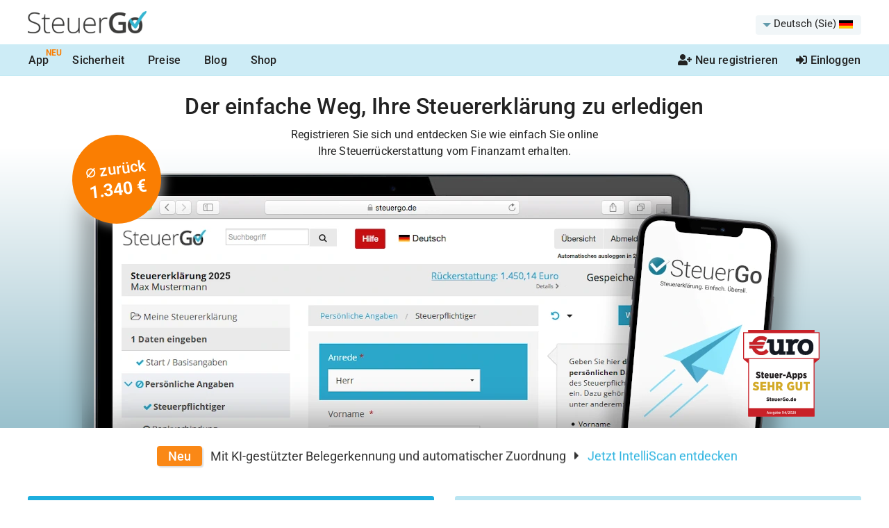

--- FILE ---
content_type: text/html; charset=utf-8
request_url: https://www.steuergo.de/de
body_size: 45351
content:
<!DOCTYPE html>
<!--[if IE 9]><html class="lt-ie10" lang="de" > <![endif]-->
<html class="no-js" lang="de" >
<head>
	<meta charset="utf-8"><script type="ebb0164fa57b2f6e7823977b-text/javascript">(window.NREUM||(NREUM={})).init={privacy:{cookies_enabled:true},ajax:{deny_list:["bam.nr-data.net"]},feature_flags:["soft_nav"],distributed_tracing:{enabled:true}};(window.NREUM||(NREUM={})).loader_config={agentID:"1120303402",accountID:"92503",trustKey:"92503",xpid:"XQQCUVVACQMGUlNSBQYAVA==",licenseKey:"7770539d66",applicationID:"1066202772",browserID:"1120303402"};;/*! For license information please see nr-loader-spa-1.308.0.min.js.LICENSE.txt */
(()=>{var e,t,r={384:(e,t,r)=>{"use strict";r.d(t,{NT:()=>a,US:()=>u,Zm:()=>o,bQ:()=>d,dV:()=>c,pV:()=>l});var n=r(6154),i=r(1863),s=r(1910);const a={beacon:"bam.nr-data.net",errorBeacon:"bam.nr-data.net"};function o(){return n.gm.NREUM||(n.gm.NREUM={}),void 0===n.gm.newrelic&&(n.gm.newrelic=n.gm.NREUM),n.gm.NREUM}function c(){let e=o();return e.o||(e.o={ST:n.gm.setTimeout,SI:n.gm.setImmediate||n.gm.setInterval,CT:n.gm.clearTimeout,XHR:n.gm.XMLHttpRequest,REQ:n.gm.Request,EV:n.gm.Event,PR:n.gm.Promise,MO:n.gm.MutationObserver,FETCH:n.gm.fetch,WS:n.gm.WebSocket},(0,s.i)(...Object.values(e.o))),e}function d(e,t){let r=o();r.initializedAgents??={},t.initializedAt={ms:(0,i.t)(),date:new Date},r.initializedAgents[e]=t}function u(e,t){o()[e]=t}function l(){return function(){let e=o();const t=e.info||{};e.info={beacon:a.beacon,errorBeacon:a.errorBeacon,...t}}(),function(){let e=o();const t=e.init||{};e.init={...t}}(),c(),function(){let e=o();const t=e.loader_config||{};e.loader_config={...t}}(),o()}},782:(e,t,r)=>{"use strict";r.d(t,{T:()=>n});const n=r(860).K7.pageViewTiming},860:(e,t,r)=>{"use strict";r.d(t,{$J:()=>u,K7:()=>c,P3:()=>d,XX:()=>i,Yy:()=>o,df:()=>s,qY:()=>n,v4:()=>a});const n="events",i="jserrors",s="browser/blobs",a="rum",o="browser/logs",c={ajax:"ajax",genericEvents:"generic_events",jserrors:i,logging:"logging",metrics:"metrics",pageAction:"page_action",pageViewEvent:"page_view_event",pageViewTiming:"page_view_timing",sessionReplay:"session_replay",sessionTrace:"session_trace",softNav:"soft_navigations",spa:"spa"},d={[c.pageViewEvent]:1,[c.pageViewTiming]:2,[c.metrics]:3,[c.jserrors]:4,[c.spa]:5,[c.ajax]:6,[c.sessionTrace]:7,[c.softNav]:8,[c.sessionReplay]:9,[c.logging]:10,[c.genericEvents]:11},u={[c.pageViewEvent]:a,[c.pageViewTiming]:n,[c.ajax]:n,[c.spa]:n,[c.softNav]:n,[c.metrics]:i,[c.jserrors]:i,[c.sessionTrace]:s,[c.sessionReplay]:s,[c.logging]:o,[c.genericEvents]:"ins"}},944:(e,t,r)=>{"use strict";r.d(t,{R:()=>i});var n=r(3241);function i(e,t){"function"==typeof console.debug&&(console.debug("New Relic Warning: https://github.com/newrelic/newrelic-browser-agent/blob/main/docs/warning-codes.md#".concat(e),t),(0,n.W)({agentIdentifier:null,drained:null,type:"data",name:"warn",feature:"warn",data:{code:e,secondary:t}}))}},993:(e,t,r)=>{"use strict";r.d(t,{A$:()=>s,ET:()=>a,TZ:()=>o,p_:()=>i});var n=r(860);const i={ERROR:"ERROR",WARN:"WARN",INFO:"INFO",DEBUG:"DEBUG",TRACE:"TRACE"},s={OFF:0,ERROR:1,WARN:2,INFO:3,DEBUG:4,TRACE:5},a="log",o=n.K7.logging},1541:(e,t,r)=>{"use strict";r.d(t,{U:()=>i,f:()=>n});const n={MFE:"MFE",BA:"BA"};function i(e,t){if(2!==t?.harvestEndpointVersion)return{};const r=t.agentRef.runtime.appMetadata.agents[0].entityGuid;return e?{"source.id":e.id,"source.name":e.name,"source.type":e.type,"parent.id":e.parent?.id||r,"parent.type":e.parent?.type||n.BA}:{"entity.guid":r,appId:t.agentRef.info.applicationID}}},1687:(e,t,r)=>{"use strict";r.d(t,{Ak:()=>d,Ze:()=>h,x3:()=>u});var n=r(3241),i=r(7836),s=r(3606),a=r(860),o=r(2646);const c={};function d(e,t){const r={staged:!1,priority:a.P3[t]||0};l(e),c[e].get(t)||c[e].set(t,r)}function u(e,t){e&&c[e]&&(c[e].get(t)&&c[e].delete(t),p(e,t,!1),c[e].size&&f(e))}function l(e){if(!e)throw new Error("agentIdentifier required");c[e]||(c[e]=new Map)}function h(e="",t="feature",r=!1){if(l(e),!e||!c[e].get(t)||r)return p(e,t);c[e].get(t).staged=!0,f(e)}function f(e){const t=Array.from(c[e]);t.every(([e,t])=>t.staged)&&(t.sort((e,t)=>e[1].priority-t[1].priority),t.forEach(([t])=>{c[e].delete(t),p(e,t)}))}function p(e,t,r=!0){const a=e?i.ee.get(e):i.ee,c=s.i.handlers;if(!a.aborted&&a.backlog&&c){if((0,n.W)({agentIdentifier:e,type:"lifecycle",name:"drain",feature:t}),r){const e=a.backlog[t],r=c[t];if(r){for(let t=0;e&&t<e.length;++t)g(e[t],r);Object.entries(r).forEach(([e,t])=>{Object.values(t||{}).forEach(t=>{t[0]?.on&&t[0]?.context()instanceof o.y&&t[0].on(e,t[1])})})}}a.isolatedBacklog||delete c[t],a.backlog[t]=null,a.emit("drain-"+t,[])}}function g(e,t){var r=e[1];Object.values(t[r]||{}).forEach(t=>{var r=e[0];if(t[0]===r){var n=t[1],i=e[3],s=e[2];n.apply(i,s)}})}},1738:(e,t,r)=>{"use strict";r.d(t,{U:()=>f,Y:()=>h});var n=r(3241),i=r(9908),s=r(1863),a=r(944),o=r(5701),c=r(3969),d=r(8362),u=r(860),l=r(4261);function h(e,t,r,s){const h=s||r;!h||h[e]&&h[e]!==d.d.prototype[e]||(h[e]=function(){(0,i.p)(c.xV,["API/"+e+"/called"],void 0,u.K7.metrics,r.ee),(0,n.W)({agentIdentifier:r.agentIdentifier,drained:!!o.B?.[r.agentIdentifier],type:"data",name:"api",feature:l.Pl+e,data:{}});try{return t.apply(this,arguments)}catch(e){(0,a.R)(23,e)}})}function f(e,t,r,n,a){const o=e.info;null===r?delete o.jsAttributes[t]:o.jsAttributes[t]=r,(a||null===r)&&(0,i.p)(l.Pl+n,[(0,s.t)(),t,r],void 0,"session",e.ee)}},1741:(e,t,r)=>{"use strict";r.d(t,{W:()=>s});var n=r(944),i=r(4261);class s{#e(e,...t){if(this[e]!==s.prototype[e])return this[e](...t);(0,n.R)(35,e)}addPageAction(e,t){return this.#e(i.hG,e,t)}register(e){return this.#e(i.eY,e)}recordCustomEvent(e,t){return this.#e(i.fF,e,t)}setPageViewName(e,t){return this.#e(i.Fw,e,t)}setCustomAttribute(e,t,r){return this.#e(i.cD,e,t,r)}noticeError(e,t){return this.#e(i.o5,e,t)}setUserId(e,t=!1){return this.#e(i.Dl,e,t)}setApplicationVersion(e){return this.#e(i.nb,e)}setErrorHandler(e){return this.#e(i.bt,e)}addRelease(e,t){return this.#e(i.k6,e,t)}log(e,t){return this.#e(i.$9,e,t)}start(){return this.#e(i.d3)}finished(e){return this.#e(i.BL,e)}recordReplay(){return this.#e(i.CH)}pauseReplay(){return this.#e(i.Tb)}addToTrace(e){return this.#e(i.U2,e)}setCurrentRouteName(e){return this.#e(i.PA,e)}interaction(e){return this.#e(i.dT,e)}wrapLogger(e,t,r){return this.#e(i.Wb,e,t,r)}measure(e,t){return this.#e(i.V1,e,t)}consent(e){return this.#e(i.Pv,e)}}},1863:(e,t,r)=>{"use strict";function n(){return Math.floor(performance.now())}r.d(t,{t:()=>n})},1910:(e,t,r)=>{"use strict";r.d(t,{i:()=>s});var n=r(944);const i=new Map;function s(...e){return e.every(e=>{if(i.has(e))return i.get(e);const t="function"==typeof e?e.toString():"",r=t.includes("[native code]"),s=t.includes("nrWrapper");return r||s||(0,n.R)(64,e?.name||t),i.set(e,r),r})}},2555:(e,t,r)=>{"use strict";r.d(t,{D:()=>o,f:()=>a});var n=r(384),i=r(8122);const s={beacon:n.NT.beacon,errorBeacon:n.NT.errorBeacon,licenseKey:void 0,applicationID:void 0,sa:void 0,queueTime:void 0,applicationTime:void 0,ttGuid:void 0,user:void 0,account:void 0,product:void 0,extra:void 0,jsAttributes:{},userAttributes:void 0,atts:void 0,transactionName:void 0,tNamePlain:void 0};function a(e){try{return!!e.licenseKey&&!!e.errorBeacon&&!!e.applicationID}catch(e){return!1}}const o=e=>(0,i.a)(e,s)},2614:(e,t,r)=>{"use strict";r.d(t,{BB:()=>a,H3:()=>n,g:()=>d,iL:()=>c,tS:()=>o,uh:()=>i,wk:()=>s});const n="NRBA",i="SESSION",s=144e5,a=18e5,o={STARTED:"session-started",PAUSE:"session-pause",RESET:"session-reset",RESUME:"session-resume",UPDATE:"session-update"},c={SAME_TAB:"same-tab",CROSS_TAB:"cross-tab"},d={OFF:0,FULL:1,ERROR:2}},2646:(e,t,r)=>{"use strict";r.d(t,{y:()=>n});class n{constructor(e){this.contextId=e}}},2843:(e,t,r)=>{"use strict";r.d(t,{G:()=>s,u:()=>i});var n=r(3878);function i(e,t=!1,r,i){(0,n.DD)("visibilitychange",function(){if(t)return void("hidden"===document.visibilityState&&e());e(document.visibilityState)},r,i)}function s(e,t,r){(0,n.sp)("pagehide",e,t,r)}},3241:(e,t,r)=>{"use strict";r.d(t,{W:()=>s});var n=r(6154);const i="newrelic";function s(e={}){try{n.gm.dispatchEvent(new CustomEvent(i,{detail:e}))}catch(e){}}},3304:(e,t,r)=>{"use strict";r.d(t,{A:()=>s});var n=r(7836);const i=()=>{const e=new WeakSet;return(t,r)=>{if("object"==typeof r&&null!==r){if(e.has(r))return;e.add(r)}return r}};function s(e){try{return JSON.stringify(e,i())??""}catch(e){try{n.ee.emit("internal-error",[e])}catch(e){}return""}}},3333:(e,t,r)=>{"use strict";r.d(t,{$v:()=>u,TZ:()=>n,Xh:()=>c,Zp:()=>i,kd:()=>d,mq:()=>o,nf:()=>a,qN:()=>s});const n=r(860).K7.genericEvents,i=["auxclick","click","copy","keydown","paste","scrollend"],s=["focus","blur"],a=4,o=1e3,c=2e3,d=["PageAction","UserAction","BrowserPerformance"],u={RESOURCES:"experimental.resources",REGISTER:"register"}},3434:(e,t,r)=>{"use strict";r.d(t,{Jt:()=>s,YM:()=>d});var n=r(7836),i=r(5607);const s="nr@original:".concat(i.W),a=50;var o=Object.prototype.hasOwnProperty,c=!1;function d(e,t){return e||(e=n.ee),r.inPlace=function(e,t,n,i,s){n||(n="");const a="-"===n.charAt(0);for(let o=0;o<t.length;o++){const c=t[o],d=e[c];l(d)||(e[c]=r(d,a?c+n:n,i,c,s))}},r.flag=s,r;function r(t,r,n,c,d){return l(t)?t:(r||(r=""),nrWrapper[s]=t,function(e,t,r){if(Object.defineProperty&&Object.keys)try{return Object.keys(e).forEach(function(r){Object.defineProperty(t,r,{get:function(){return e[r]},set:function(t){return e[r]=t,t}})}),t}catch(e){u([e],r)}for(var n in e)o.call(e,n)&&(t[n]=e[n])}(t,nrWrapper,e),nrWrapper);function nrWrapper(){var s,o,l,h;let f;try{o=this,s=[...arguments],l="function"==typeof n?n(s,o):n||{}}catch(t){u([t,"",[s,o,c],l],e)}i(r+"start",[s,o,c],l,d);const p=performance.now();let g;try{return h=t.apply(o,s),g=performance.now(),h}catch(e){throw g=performance.now(),i(r+"err",[s,o,e],l,d),f=e,f}finally{const e=g-p,t={start:p,end:g,duration:e,isLongTask:e>=a,methodName:c,thrownError:f};t.isLongTask&&i("long-task",[t,o],l,d),i(r+"end",[s,o,h],l,d)}}}function i(r,n,i,s){if(!c||t){var a=c;c=!0;try{e.emit(r,n,i,t,s)}catch(t){u([t,r,n,i],e)}c=a}}}function u(e,t){t||(t=n.ee);try{t.emit("internal-error",e)}catch(e){}}function l(e){return!(e&&"function"==typeof e&&e.apply&&!e[s])}},3606:(e,t,r)=>{"use strict";r.d(t,{i:()=>s});var n=r(9908);s.on=a;var i=s.handlers={};function s(e,t,r,s){a(s||n.d,i,e,t,r)}function a(e,t,r,i,s){s||(s="feature"),e||(e=n.d);var a=t[s]=t[s]||{};(a[r]=a[r]||[]).push([e,i])}},3738:(e,t,r)=>{"use strict";r.d(t,{He:()=>i,Kp:()=>o,Lc:()=>d,Rz:()=>u,TZ:()=>n,bD:()=>s,d3:()=>a,jx:()=>l,sl:()=>h,uP:()=>c});const n=r(860).K7.sessionTrace,i="bstResource",s="resource",a="-start",o="-end",c="fn"+a,d="fn"+o,u="pushState",l=1e3,h=3e4},3785:(e,t,r)=>{"use strict";r.d(t,{R:()=>c,b:()=>d});var n=r(9908),i=r(1863),s=r(860),a=r(3969),o=r(993);function c(e,t,r={},c=o.p_.INFO,d=!0,u,l=(0,i.t)()){(0,n.p)(a.xV,["API/logging/".concat(c.toLowerCase(),"/called")],void 0,s.K7.metrics,e),(0,n.p)(o.ET,[l,t,r,c,d,u],void 0,s.K7.logging,e)}function d(e){return"string"==typeof e&&Object.values(o.p_).some(t=>t===e.toUpperCase().trim())}},3878:(e,t,r)=>{"use strict";function n(e,t){return{capture:e,passive:!1,signal:t}}function i(e,t,r=!1,i){window.addEventListener(e,t,n(r,i))}function s(e,t,r=!1,i){document.addEventListener(e,t,n(r,i))}r.d(t,{DD:()=>s,jT:()=>n,sp:()=>i})},3962:(e,t,r)=>{"use strict";r.d(t,{AM:()=>a,O2:()=>l,OV:()=>s,Qu:()=>h,TZ:()=>c,ih:()=>f,pP:()=>o,t1:()=>u,tC:()=>i,wD:()=>d});var n=r(860);const i=["click","keydown","submit"],s="popstate",a="api",o="initialPageLoad",c=n.K7.softNav,d=5e3,u=500,l={INITIAL_PAGE_LOAD:"",ROUTE_CHANGE:1,UNSPECIFIED:2},h={INTERACTION:1,AJAX:2,CUSTOM_END:3,CUSTOM_TRACER:4},f={IP:"in progress",PF:"pending finish",FIN:"finished",CAN:"cancelled"}},3969:(e,t,r)=>{"use strict";r.d(t,{TZ:()=>n,XG:()=>o,rs:()=>i,xV:()=>a,z_:()=>s});const n=r(860).K7.metrics,i="sm",s="cm",a="storeSupportabilityMetrics",o="storeEventMetrics"},4234:(e,t,r)=>{"use strict";r.d(t,{W:()=>s});var n=r(7836),i=r(1687);class s{constructor(e,t){this.agentIdentifier=e,this.ee=n.ee.get(e),this.featureName=t,this.blocked=!1}deregisterDrain(){(0,i.x3)(this.agentIdentifier,this.featureName)}}},4261:(e,t,r)=>{"use strict";r.d(t,{$9:()=>u,BL:()=>c,CH:()=>p,Dl:()=>R,Fw:()=>w,PA:()=>v,Pl:()=>n,Pv:()=>A,Tb:()=>h,U2:()=>a,V1:()=>E,Wb:()=>T,bt:()=>y,cD:()=>b,d3:()=>x,dT:()=>d,eY:()=>g,fF:()=>f,hG:()=>s,hw:()=>i,k6:()=>o,nb:()=>m,o5:()=>l});const n="api-",i=n+"ixn-",s="addPageAction",a="addToTrace",o="addRelease",c="finished",d="interaction",u="log",l="noticeError",h="pauseReplay",f="recordCustomEvent",p="recordReplay",g="register",m="setApplicationVersion",v="setCurrentRouteName",b="setCustomAttribute",y="setErrorHandler",w="setPageViewName",R="setUserId",x="start",T="wrapLogger",E="measure",A="consent"},5205:(e,t,r)=>{"use strict";r.d(t,{j:()=>S});var n=r(384),i=r(1741);var s=r(2555),a=r(3333);const o=e=>{if(!e||"string"!=typeof e)return!1;try{document.createDocumentFragment().querySelector(e)}catch{return!1}return!0};var c=r(2614),d=r(944),u=r(8122);const l="[data-nr-mask]",h=e=>(0,u.a)(e,(()=>{const e={feature_flags:[],experimental:{allow_registered_children:!1,resources:!1},mask_selector:"*",block_selector:"[data-nr-block]",mask_input_options:{color:!1,date:!1,"datetime-local":!1,email:!1,month:!1,number:!1,range:!1,search:!1,tel:!1,text:!1,time:!1,url:!1,week:!1,textarea:!1,select:!1,password:!0}};return{ajax:{deny_list:void 0,block_internal:!0,enabled:!0,autoStart:!0},api:{get allow_registered_children(){return e.feature_flags.includes(a.$v.REGISTER)||e.experimental.allow_registered_children},set allow_registered_children(t){e.experimental.allow_registered_children=t},duplicate_registered_data:!1},browser_consent_mode:{enabled:!1},distributed_tracing:{enabled:void 0,exclude_newrelic_header:void 0,cors_use_newrelic_header:void 0,cors_use_tracecontext_headers:void 0,allowed_origins:void 0},get feature_flags(){return e.feature_flags},set feature_flags(t){e.feature_flags=t},generic_events:{enabled:!0,autoStart:!0},harvest:{interval:30},jserrors:{enabled:!0,autoStart:!0},logging:{enabled:!0,autoStart:!0},metrics:{enabled:!0,autoStart:!0},obfuscate:void 0,page_action:{enabled:!0},page_view_event:{enabled:!0,autoStart:!0},page_view_timing:{enabled:!0,autoStart:!0},performance:{capture_marks:!1,capture_measures:!1,capture_detail:!0,resources:{get enabled(){return e.feature_flags.includes(a.$v.RESOURCES)||e.experimental.resources},set enabled(t){e.experimental.resources=t},asset_types:[],first_party_domains:[],ignore_newrelic:!0}},privacy:{cookies_enabled:!0},proxy:{assets:void 0,beacon:void 0},session:{expiresMs:c.wk,inactiveMs:c.BB},session_replay:{autoStart:!0,enabled:!1,preload:!1,sampling_rate:10,error_sampling_rate:100,collect_fonts:!1,inline_images:!1,fix_stylesheets:!0,mask_all_inputs:!0,get mask_text_selector(){return e.mask_selector},set mask_text_selector(t){o(t)?e.mask_selector="".concat(t,",").concat(l):""===t||null===t?e.mask_selector=l:(0,d.R)(5,t)},get block_class(){return"nr-block"},get ignore_class(){return"nr-ignore"},get mask_text_class(){return"nr-mask"},get block_selector(){return e.block_selector},set block_selector(t){o(t)?e.block_selector+=",".concat(t):""!==t&&(0,d.R)(6,t)},get mask_input_options(){return e.mask_input_options},set mask_input_options(t){t&&"object"==typeof t?e.mask_input_options={...t,password:!0}:(0,d.R)(7,t)}},session_trace:{enabled:!0,autoStart:!0},soft_navigations:{enabled:!0,autoStart:!0},spa:{enabled:!0,autoStart:!0},ssl:void 0,user_actions:{enabled:!0,elementAttributes:["id","className","tagName","type"]}}})());var f=r(6154),p=r(9324);let g=0;const m={buildEnv:p.F3,distMethod:p.Xs,version:p.xv,originTime:f.WN},v={consented:!1},b={appMetadata:{},get consented(){return this.session?.state?.consent||v.consented},set consented(e){v.consented=e},customTransaction:void 0,denyList:void 0,disabled:!1,harvester:void 0,isolatedBacklog:!1,isRecording:!1,loaderType:void 0,maxBytes:3e4,obfuscator:void 0,onerror:void 0,ptid:void 0,releaseIds:{},session:void 0,timeKeeper:void 0,registeredEntities:[],jsAttributesMetadata:{bytes:0},get harvestCount(){return++g}},y=e=>{const t=(0,u.a)(e,b),r=Object.keys(m).reduce((e,t)=>(e[t]={value:m[t],writable:!1,configurable:!0,enumerable:!0},e),{});return Object.defineProperties(t,r)};var w=r(5701);const R=e=>{const t=e.startsWith("http");e+="/",r.p=t?e:"https://"+e};var x=r(7836),T=r(3241);const E={accountID:void 0,trustKey:void 0,agentID:void 0,licenseKey:void 0,applicationID:void 0,xpid:void 0},A=e=>(0,u.a)(e,E),_=new Set;function S(e,t={},r,a){let{init:o,info:c,loader_config:d,runtime:u={},exposed:l=!0}=t;if(!c){const e=(0,n.pV)();o=e.init,c=e.info,d=e.loader_config}e.init=h(o||{}),e.loader_config=A(d||{}),c.jsAttributes??={},f.bv&&(c.jsAttributes.isWorker=!0),e.info=(0,s.D)(c);const p=e.init,g=[c.beacon,c.errorBeacon];_.has(e.agentIdentifier)||(p.proxy.assets&&(R(p.proxy.assets),g.push(p.proxy.assets)),p.proxy.beacon&&g.push(p.proxy.beacon),e.beacons=[...g],function(e){const t=(0,n.pV)();Object.getOwnPropertyNames(i.W.prototype).forEach(r=>{const n=i.W.prototype[r];if("function"!=typeof n||"constructor"===n)return;let s=t[r];e[r]&&!1!==e.exposed&&"micro-agent"!==e.runtime?.loaderType&&(t[r]=(...t)=>{const n=e[r](...t);return s?s(...t):n})})}(e),(0,n.US)("activatedFeatures",w.B)),u.denyList=[...p.ajax.deny_list||[],...p.ajax.block_internal?g:[]],u.ptid=e.agentIdentifier,u.loaderType=r,e.runtime=y(u),_.has(e.agentIdentifier)||(e.ee=x.ee.get(e.agentIdentifier),e.exposed=l,(0,T.W)({agentIdentifier:e.agentIdentifier,drained:!!w.B?.[e.agentIdentifier],type:"lifecycle",name:"initialize",feature:void 0,data:e.config})),_.add(e.agentIdentifier)}},5270:(e,t,r)=>{"use strict";r.d(t,{Aw:()=>a,SR:()=>s,rF:()=>o});var n=r(384),i=r(7767);function s(e){return!!(0,n.dV)().o.MO&&(0,i.V)(e)&&!0===e?.session_trace.enabled}function a(e){return!0===e?.session_replay.preload&&s(e)}function o(e,t){try{if("string"==typeof t?.type){if("password"===t.type.toLowerCase())return"*".repeat(e?.length||0);if(void 0!==t?.dataset?.nrUnmask||t?.classList?.contains("nr-unmask"))return e}}catch(e){}return"string"==typeof e?e.replace(/[\S]/g,"*"):"*".repeat(e?.length||0)}},5289:(e,t,r)=>{"use strict";r.d(t,{GG:()=>a,Qr:()=>c,sB:()=>o});var n=r(3878),i=r(6389);function s(){return"undefined"==typeof document||"complete"===document.readyState}function a(e,t){if(s())return e();const r=(0,i.J)(e),a=setInterval(()=>{s()&&(clearInterval(a),r())},500);(0,n.sp)("load",r,t)}function o(e){if(s())return e();(0,n.DD)("DOMContentLoaded",e)}function c(e){if(s())return e();(0,n.sp)("popstate",e)}},5607:(e,t,r)=>{"use strict";r.d(t,{W:()=>n});const n=(0,r(9566).bz)()},5701:(e,t,r)=>{"use strict";r.d(t,{B:()=>s,t:()=>a});var n=r(3241);const i=new Set,s={};function a(e,t){const r=t.agentIdentifier;s[r]??={},e&&"object"==typeof e&&(i.has(r)||(t.ee.emit("rumresp",[e]),s[r]=e,i.add(r),(0,n.W)({agentIdentifier:r,loaded:!0,drained:!0,type:"lifecycle",name:"load",feature:void 0,data:e})))}},6154:(e,t,r)=>{"use strict";r.d(t,{OF:()=>d,RI:()=>i,WN:()=>h,bv:()=>s,eN:()=>f,gm:()=>a,lR:()=>l,m:()=>c,mw:()=>o,sb:()=>u});var n=r(1863);const i="undefined"!=typeof window&&!!window.document,s="undefined"!=typeof WorkerGlobalScope&&("undefined"!=typeof self&&self instanceof WorkerGlobalScope&&self.navigator instanceof WorkerNavigator||"undefined"!=typeof globalThis&&globalThis instanceof WorkerGlobalScope&&globalThis.navigator instanceof WorkerNavigator),a=i?window:"undefined"!=typeof WorkerGlobalScope&&("undefined"!=typeof self&&self instanceof WorkerGlobalScope&&self||"undefined"!=typeof globalThis&&globalThis instanceof WorkerGlobalScope&&globalThis),o=Boolean("hidden"===a?.document?.visibilityState),c=""+a?.location,d=/iPad|iPhone|iPod/.test(a.navigator?.userAgent),u=d&&"undefined"==typeof SharedWorker,l=(()=>{const e=a.navigator?.userAgent?.match(/Firefox[/\s](\d+\.\d+)/);return Array.isArray(e)&&e.length>=2?+e[1]:0})(),h=Date.now()-(0,n.t)(),f=()=>"undefined"!=typeof PerformanceNavigationTiming&&a?.performance?.getEntriesByType("navigation")?.[0]?.responseStart},6344:(e,t,r)=>{"use strict";r.d(t,{BB:()=>u,Qb:()=>l,TZ:()=>i,Ug:()=>a,Vh:()=>s,_s:()=>o,bc:()=>d,yP:()=>c});var n=r(2614);const i=r(860).K7.sessionReplay,s="errorDuringReplay",a=.12,o={DomContentLoaded:0,Load:1,FullSnapshot:2,IncrementalSnapshot:3,Meta:4,Custom:5},c={[n.g.ERROR]:15e3,[n.g.FULL]:3e5,[n.g.OFF]:0},d={RESET:{message:"Session was reset",sm:"Reset"},IMPORT:{message:"Recorder failed to import",sm:"Import"},TOO_MANY:{message:"429: Too Many Requests",sm:"Too-Many"},TOO_BIG:{message:"Payload was too large",sm:"Too-Big"},CROSS_TAB:{message:"Session Entity was set to OFF on another tab",sm:"Cross-Tab"},ENTITLEMENTS:{message:"Session Replay is not allowed and will not be started",sm:"Entitlement"}},u=5e3,l={API:"api",RESUME:"resume",SWITCH_TO_FULL:"switchToFull",INITIALIZE:"initialize",PRELOAD:"preload"}},6389:(e,t,r)=>{"use strict";function n(e,t=500,r={}){const n=r?.leading||!1;let i;return(...r)=>{n&&void 0===i&&(e.apply(this,r),i=setTimeout(()=>{i=clearTimeout(i)},t)),n||(clearTimeout(i),i=setTimeout(()=>{e.apply(this,r)},t))}}function i(e){let t=!1;return(...r)=>{t||(t=!0,e.apply(this,r))}}r.d(t,{J:()=>i,s:()=>n})},6630:(e,t,r)=>{"use strict";r.d(t,{T:()=>n});const n=r(860).K7.pageViewEvent},6774:(e,t,r)=>{"use strict";r.d(t,{T:()=>n});const n=r(860).K7.jserrors},7295:(e,t,r)=>{"use strict";r.d(t,{Xv:()=>a,gX:()=>i,iW:()=>s});var n=[];function i(e){if(!e||s(e))return!1;if(0===n.length)return!0;if("*"===n[0].hostname)return!1;for(var t=0;t<n.length;t++){var r=n[t];if(r.hostname.test(e.hostname)&&r.pathname.test(e.pathname))return!1}return!0}function s(e){return void 0===e.hostname}function a(e){if(n=[],e&&e.length)for(var t=0;t<e.length;t++){let r=e[t];if(!r)continue;if("*"===r)return void(n=[{hostname:"*"}]);0===r.indexOf("http://")?r=r.substring(7):0===r.indexOf("https://")&&(r=r.substring(8));const i=r.indexOf("/");let s,a;i>0?(s=r.substring(0,i),a=r.substring(i)):(s=r,a="*");let[c]=s.split(":");n.push({hostname:o(c),pathname:o(a,!0)})}}function o(e,t=!1){const r=e.replace(/[.+?^${}()|[\]\\]/g,e=>"\\"+e).replace(/\*/g,".*?");return new RegExp((t?"^":"")+r+"$")}},7485:(e,t,r)=>{"use strict";r.d(t,{D:()=>i});var n=r(6154);function i(e){if(0===(e||"").indexOf("data:"))return{protocol:"data"};try{const t=new URL(e,location.href),r={port:t.port,hostname:t.hostname,pathname:t.pathname,search:t.search,protocol:t.protocol.slice(0,t.protocol.indexOf(":")),sameOrigin:t.protocol===n.gm?.location?.protocol&&t.host===n.gm?.location?.host};return r.port&&""!==r.port||("http:"===t.protocol&&(r.port="80"),"https:"===t.protocol&&(r.port="443")),r.pathname&&""!==r.pathname?r.pathname.startsWith("/")||(r.pathname="/".concat(r.pathname)):r.pathname="/",r}catch(e){return{}}}},7699:(e,t,r)=>{"use strict";r.d(t,{It:()=>s,KC:()=>o,No:()=>i,qh:()=>a});var n=r(860);const i=16e3,s=1e6,a="SESSION_ERROR",o={[n.K7.logging]:!0,[n.K7.genericEvents]:!1,[n.K7.jserrors]:!1,[n.K7.ajax]:!1}},7767:(e,t,r)=>{"use strict";r.d(t,{V:()=>i});var n=r(6154);const i=e=>n.RI&&!0===e?.privacy.cookies_enabled},7836:(e,t,r)=>{"use strict";r.d(t,{P:()=>o,ee:()=>c});var n=r(384),i=r(8990),s=r(2646),a=r(5607);const o="nr@context:".concat(a.W),c=function e(t,r){var n={},a={},u={},l=!1;try{l=16===r.length&&d.initializedAgents?.[r]?.runtime.isolatedBacklog}catch(e){}var h={on:p,addEventListener:p,removeEventListener:function(e,t){var r=n[e];if(!r)return;for(var i=0;i<r.length;i++)r[i]===t&&r.splice(i,1)},emit:function(e,r,n,i,s){!1!==s&&(s=!0);if(c.aborted&&!i)return;t&&s&&t.emit(e,r,n);var o=f(n);g(e).forEach(e=>{e.apply(o,r)});var d=v()[a[e]];d&&d.push([h,e,r,o]);return o},get:m,listeners:g,context:f,buffer:function(e,t){const r=v();if(t=t||"feature",h.aborted)return;Object.entries(e||{}).forEach(([e,n])=>{a[n]=t,t in r||(r[t]=[])})},abort:function(){h._aborted=!0,Object.keys(h.backlog).forEach(e=>{delete h.backlog[e]})},isBuffering:function(e){return!!v()[a[e]]},debugId:r,backlog:l?{}:t&&"object"==typeof t.backlog?t.backlog:{},isolatedBacklog:l};return Object.defineProperty(h,"aborted",{get:()=>{let e=h._aborted||!1;return e||(t&&(e=t.aborted),e)}}),h;function f(e){return e&&e instanceof s.y?e:e?(0,i.I)(e,o,()=>new s.y(o)):new s.y(o)}function p(e,t){n[e]=g(e).concat(t)}function g(e){return n[e]||[]}function m(t){return u[t]=u[t]||e(h,t)}function v(){return h.backlog}}(void 0,"globalEE"),d=(0,n.Zm)();d.ee||(d.ee=c)},8122:(e,t,r)=>{"use strict";r.d(t,{a:()=>i});var n=r(944);function i(e,t){try{if(!e||"object"!=typeof e)return(0,n.R)(3);if(!t||"object"!=typeof t)return(0,n.R)(4);const r=Object.create(Object.getPrototypeOf(t),Object.getOwnPropertyDescriptors(t)),s=0===Object.keys(r).length?e:r;for(let a in s)if(void 0!==e[a])try{if(null===e[a]){r[a]=null;continue}Array.isArray(e[a])&&Array.isArray(t[a])?r[a]=Array.from(new Set([...e[a],...t[a]])):"object"==typeof e[a]&&"object"==typeof t[a]?r[a]=i(e[a],t[a]):r[a]=e[a]}catch(e){r[a]||(0,n.R)(1,e)}return r}catch(e){(0,n.R)(2,e)}}},8139:(e,t,r)=>{"use strict";r.d(t,{u:()=>h});var n=r(7836),i=r(3434),s=r(8990),a=r(6154);const o={},c=a.gm.XMLHttpRequest,d="addEventListener",u="removeEventListener",l="nr@wrapped:".concat(n.P);function h(e){var t=function(e){return(e||n.ee).get("events")}(e);if(o[t.debugId]++)return t;o[t.debugId]=1;var r=(0,i.YM)(t,!0);function h(e){r.inPlace(e,[d,u],"-",p)}function p(e,t){return e[1]}return"getPrototypeOf"in Object&&(a.RI&&f(document,h),c&&f(c.prototype,h),f(a.gm,h)),t.on(d+"-start",function(e,t){var n=e[1];if(null!==n&&("function"==typeof n||"object"==typeof n)&&"newrelic"!==e[0]){var i=(0,s.I)(n,l,function(){var e={object:function(){if("function"!=typeof n.handleEvent)return;return n.handleEvent.apply(n,arguments)},function:n}[typeof n];return e?r(e,"fn-",null,e.name||"anonymous"):n});this.wrapped=e[1]=i}}),t.on(u+"-start",function(e){e[1]=this.wrapped||e[1]}),t}function f(e,t,...r){let n=e;for(;"object"==typeof n&&!Object.prototype.hasOwnProperty.call(n,d);)n=Object.getPrototypeOf(n);n&&t(n,...r)}},8362:(e,t,r)=>{"use strict";r.d(t,{d:()=>s});var n=r(9566),i=r(1741);class s extends i.W{agentIdentifier=(0,n.LA)(16)}},8374:(e,t,r)=>{r.nc=(()=>{try{return document?.currentScript?.nonce}catch(e){}return""})()},8990:(e,t,r)=>{"use strict";r.d(t,{I:()=>i});var n=Object.prototype.hasOwnProperty;function i(e,t,r){if(n.call(e,t))return e[t];var i=r();if(Object.defineProperty&&Object.keys)try{return Object.defineProperty(e,t,{value:i,writable:!0,enumerable:!1}),i}catch(e){}return e[t]=i,i}},9119:(e,t,r)=>{"use strict";r.d(t,{L:()=>s});var n=/([^?#]*)[^#]*(#[^?]*|$).*/,i=/([^?#]*)().*/;function s(e,t){return e?e.replace(t?n:i,"$1$2"):e}},9300:(e,t,r)=>{"use strict";r.d(t,{T:()=>n});const n=r(860).K7.ajax},9324:(e,t,r)=>{"use strict";r.d(t,{AJ:()=>a,F3:()=>i,Xs:()=>s,Yq:()=>o,xv:()=>n});const n="1.308.0",i="PROD",s="CDN",a="@newrelic/rrweb",o="1.0.1"},9566:(e,t,r)=>{"use strict";r.d(t,{LA:()=>o,ZF:()=>c,bz:()=>a,el:()=>d});var n=r(6154);const i="xxxxxxxx-xxxx-4xxx-yxxx-xxxxxxxxxxxx";function s(e,t){return e?15&e[t]:16*Math.random()|0}function a(){const e=n.gm?.crypto||n.gm?.msCrypto;let t,r=0;return e&&e.getRandomValues&&(t=e.getRandomValues(new Uint8Array(30))),i.split("").map(e=>"x"===e?s(t,r++).toString(16):"y"===e?(3&s()|8).toString(16):e).join("")}function o(e){const t=n.gm?.crypto||n.gm?.msCrypto;let r,i=0;t&&t.getRandomValues&&(r=t.getRandomValues(new Uint8Array(e)));const a=[];for(var o=0;o<e;o++)a.push(s(r,i++).toString(16));return a.join("")}function c(){return o(16)}function d(){return o(32)}},9908:(e,t,r)=>{"use strict";r.d(t,{d:()=>n,p:()=>i});var n=r(7836).ee.get("handle");function i(e,t,r,i,s){s?(s.buffer([e],i),s.emit(e,t,r)):(n.buffer([e],i),n.emit(e,t,r))}}},n={};function i(e){var t=n[e];if(void 0!==t)return t.exports;var s=n[e]={exports:{}};return r[e](s,s.exports,i),s.exports}i.m=r,i.d=(e,t)=>{for(var r in t)i.o(t,r)&&!i.o(e,r)&&Object.defineProperty(e,r,{enumerable:!0,get:t[r]})},i.f={},i.e=e=>Promise.all(Object.keys(i.f).reduce((t,r)=>(i.f[r](e,t),t),[])),i.u=e=>({212:"nr-spa-compressor",249:"nr-spa-recorder",478:"nr-spa"}[e]+"-1.308.0.min.js"),i.o=(e,t)=>Object.prototype.hasOwnProperty.call(e,t),e={},t="NRBA-1.308.0.PROD:",i.l=(r,n,s,a)=>{if(e[r])e[r].push(n);else{var o,c;if(void 0!==s)for(var d=document.getElementsByTagName("script"),u=0;u<d.length;u++){var l=d[u];if(l.getAttribute("src")==r||l.getAttribute("data-webpack")==t+s){o=l;break}}if(!o){c=!0;var h={478:"sha512-RSfSVnmHk59T/uIPbdSE0LPeqcEdF4/+XhfJdBuccH5rYMOEZDhFdtnh6X6nJk7hGpzHd9Ujhsy7lZEz/ORYCQ==",249:"sha512-ehJXhmntm85NSqW4MkhfQqmeKFulra3klDyY0OPDUE+sQ3GokHlPh1pmAzuNy//3j4ac6lzIbmXLvGQBMYmrkg==",212:"sha512-B9h4CR46ndKRgMBcK+j67uSR2RCnJfGefU+A7FrgR/k42ovXy5x/MAVFiSvFxuVeEk/pNLgvYGMp1cBSK/G6Fg=="};(o=document.createElement("script")).charset="utf-8",i.nc&&o.setAttribute("nonce",i.nc),o.setAttribute("data-webpack",t+s),o.src=r,0!==o.src.indexOf(window.location.origin+"/")&&(o.crossOrigin="anonymous"),h[a]&&(o.integrity=h[a])}e[r]=[n];var f=(t,n)=>{o.onerror=o.onload=null,clearTimeout(p);var i=e[r];if(delete e[r],o.parentNode&&o.parentNode.removeChild(o),i&&i.forEach(e=>e(n)),t)return t(n)},p=setTimeout(f.bind(null,void 0,{type:"timeout",target:o}),12e4);o.onerror=f.bind(null,o.onerror),o.onload=f.bind(null,o.onload),c&&document.head.appendChild(o)}},i.r=e=>{"undefined"!=typeof Symbol&&Symbol.toStringTag&&Object.defineProperty(e,Symbol.toStringTag,{value:"Module"}),Object.defineProperty(e,"__esModule",{value:!0})},i.p="https://js-agent.newrelic.com/",(()=>{var e={38:0,788:0};i.f.j=(t,r)=>{var n=i.o(e,t)?e[t]:void 0;if(0!==n)if(n)r.push(n[2]);else{var s=new Promise((r,i)=>n=e[t]=[r,i]);r.push(n[2]=s);var a=i.p+i.u(t),o=new Error;i.l(a,r=>{if(i.o(e,t)&&(0!==(n=e[t])&&(e[t]=void 0),n)){var s=r&&("load"===r.type?"missing":r.type),a=r&&r.target&&r.target.src;o.message="Loading chunk "+t+" failed: ("+s+": "+a+")",o.name="ChunkLoadError",o.type=s,o.request=a,n[1](o)}},"chunk-"+t,t)}};var t=(t,r)=>{var n,s,[a,o,c]=r,d=0;if(a.some(t=>0!==e[t])){for(n in o)i.o(o,n)&&(i.m[n]=o[n]);if(c)c(i)}for(t&&t(r);d<a.length;d++)s=a[d],i.o(e,s)&&e[s]&&e[s][0](),e[s]=0},r=self["webpackChunk:NRBA-1.308.0.PROD"]=self["webpackChunk:NRBA-1.308.0.PROD"]||[];r.forEach(t.bind(null,0)),r.push=t.bind(null,r.push.bind(r))})(),(()=>{"use strict";i(8374);var e=i(8362),t=i(860);const r=Object.values(t.K7);var n=i(5205);var s=i(9908),a=i(1863),o=i(4261),c=i(1738);var d=i(1687),u=i(4234),l=i(5289),h=i(6154),f=i(944),p=i(5270),g=i(7767),m=i(6389),v=i(7699);class b extends u.W{constructor(e,t){super(e.agentIdentifier,t),this.agentRef=e,this.abortHandler=void 0,this.featAggregate=void 0,this.loadedSuccessfully=void 0,this.onAggregateImported=new Promise(e=>{this.loadedSuccessfully=e}),this.deferred=Promise.resolve(),!1===e.init[this.featureName].autoStart?this.deferred=new Promise((t,r)=>{this.ee.on("manual-start-all",(0,m.J)(()=>{(0,d.Ak)(e.agentIdentifier,this.featureName),t()}))}):(0,d.Ak)(e.agentIdentifier,t)}importAggregator(e,t,r={}){if(this.featAggregate)return;const n=async()=>{let n;await this.deferred;try{if((0,g.V)(e.init)){const{setupAgentSession:t}=await i.e(478).then(i.bind(i,8766));n=t(e)}}catch(e){(0,f.R)(20,e),this.ee.emit("internal-error",[e]),(0,s.p)(v.qh,[e],void 0,this.featureName,this.ee)}try{if(!this.#t(this.featureName,n,e.init))return(0,d.Ze)(this.agentIdentifier,this.featureName),void this.loadedSuccessfully(!1);const{Aggregate:i}=await t();this.featAggregate=new i(e,r),e.runtime.harvester.initializedAggregates.push(this.featAggregate),this.loadedSuccessfully(!0)}catch(e){(0,f.R)(34,e),this.abortHandler?.(),(0,d.Ze)(this.agentIdentifier,this.featureName,!0),this.loadedSuccessfully(!1),this.ee&&this.ee.abort()}};h.RI?(0,l.GG)(()=>n(),!0):n()}#t(e,r,n){if(this.blocked)return!1;switch(e){case t.K7.sessionReplay:return(0,p.SR)(n)&&!!r;case t.K7.sessionTrace:return!!r;default:return!0}}}var y=i(6630),w=i(2614),R=i(3241);class x extends b{static featureName=y.T;constructor(e){var t;super(e,y.T),this.setupInspectionEvents(e.agentIdentifier),t=e,(0,c.Y)(o.Fw,function(e,r){"string"==typeof e&&("/"!==e.charAt(0)&&(e="/"+e),t.runtime.customTransaction=(r||"http://custom.transaction")+e,(0,s.p)(o.Pl+o.Fw,[(0,a.t)()],void 0,void 0,t.ee))},t),this.importAggregator(e,()=>i.e(478).then(i.bind(i,2467)))}setupInspectionEvents(e){const t=(t,r)=>{t&&(0,R.W)({agentIdentifier:e,timeStamp:t.timeStamp,loaded:"complete"===t.target.readyState,type:"window",name:r,data:t.target.location+""})};(0,l.sB)(e=>{t(e,"DOMContentLoaded")}),(0,l.GG)(e=>{t(e,"load")}),(0,l.Qr)(e=>{t(e,"navigate")}),this.ee.on(w.tS.UPDATE,(t,r)=>{(0,R.W)({agentIdentifier:e,type:"lifecycle",name:"session",data:r})})}}var T=i(384);class E extends e.d{constructor(e){var t;(super(),h.gm)?(this.features={},(0,T.bQ)(this.agentIdentifier,this),this.desiredFeatures=new Set(e.features||[]),this.desiredFeatures.add(x),(0,n.j)(this,e,e.loaderType||"agent"),t=this,(0,c.Y)(o.cD,function(e,r,n=!1){if("string"==typeof e){if(["string","number","boolean"].includes(typeof r)||null===r)return(0,c.U)(t,e,r,o.cD,n);(0,f.R)(40,typeof r)}else(0,f.R)(39,typeof e)},t),function(e){(0,c.Y)(o.Dl,function(t,r=!1){if("string"!=typeof t&&null!==t)return void(0,f.R)(41,typeof t);const n=e.info.jsAttributes["enduser.id"];r&&null!=n&&n!==t?(0,s.p)(o.Pl+"setUserIdAndResetSession",[t],void 0,"session",e.ee):(0,c.U)(e,"enduser.id",t,o.Dl,!0)},e)}(this),function(e){(0,c.Y)(o.nb,function(t){if("string"==typeof t||null===t)return(0,c.U)(e,"application.version",t,o.nb,!1);(0,f.R)(42,typeof t)},e)}(this),function(e){(0,c.Y)(o.d3,function(){e.ee.emit("manual-start-all")},e)}(this),function(e){(0,c.Y)(o.Pv,function(t=!0){if("boolean"==typeof t){if((0,s.p)(o.Pl+o.Pv,[t],void 0,"session",e.ee),e.runtime.consented=t,t){const t=e.features.page_view_event;t.onAggregateImported.then(e=>{const r=t.featAggregate;e&&!r.sentRum&&r.sendRum()})}}else(0,f.R)(65,typeof t)},e)}(this),this.run()):(0,f.R)(21)}get config(){return{info:this.info,init:this.init,loader_config:this.loader_config,runtime:this.runtime}}get api(){return this}run(){try{const e=function(e){const t={};return r.forEach(r=>{t[r]=!!e[r]?.enabled}),t}(this.init),n=[...this.desiredFeatures];n.sort((e,r)=>t.P3[e.featureName]-t.P3[r.featureName]),n.forEach(r=>{if(!e[r.featureName]&&r.featureName!==t.K7.pageViewEvent)return;if(r.featureName===t.K7.spa)return void(0,f.R)(67);const n=function(e){switch(e){case t.K7.ajax:return[t.K7.jserrors];case t.K7.sessionTrace:return[t.K7.ajax,t.K7.pageViewEvent];case t.K7.sessionReplay:return[t.K7.sessionTrace];case t.K7.pageViewTiming:return[t.K7.pageViewEvent];default:return[]}}(r.featureName).filter(e=>!(e in this.features));n.length>0&&(0,f.R)(36,{targetFeature:r.featureName,missingDependencies:n}),this.features[r.featureName]=new r(this)})}catch(e){(0,f.R)(22,e);for(const e in this.features)this.features[e].abortHandler?.();const t=(0,T.Zm)();delete t.initializedAgents[this.agentIdentifier]?.features,delete this.sharedAggregator;return t.ee.get(this.agentIdentifier).abort(),!1}}}var A=i(2843),_=i(782);class S extends b{static featureName=_.T;constructor(e){super(e,_.T),h.RI&&((0,A.u)(()=>(0,s.p)("docHidden",[(0,a.t)()],void 0,_.T,this.ee),!0),(0,A.G)(()=>(0,s.p)("winPagehide",[(0,a.t)()],void 0,_.T,this.ee)),this.importAggregator(e,()=>i.e(478).then(i.bind(i,9917))))}}var O=i(3969);class I extends b{static featureName=O.TZ;constructor(e){super(e,O.TZ),h.RI&&document.addEventListener("securitypolicyviolation",e=>{(0,s.p)(O.xV,["Generic/CSPViolation/Detected"],void 0,this.featureName,this.ee)}),this.importAggregator(e,()=>i.e(478).then(i.bind(i,6555)))}}var N=i(6774),P=i(3878),k=i(3304);class D{constructor(e,t,r,n,i){this.name="UncaughtError",this.message="string"==typeof e?e:(0,k.A)(e),this.sourceURL=t,this.line=r,this.column=n,this.__newrelic=i}}function C(e){return M(e)?e:new D(void 0!==e?.message?e.message:e,e?.filename||e?.sourceURL,e?.lineno||e?.line,e?.colno||e?.col,e?.__newrelic,e?.cause)}function j(e){const t="Unhandled Promise Rejection: ";if(!e?.reason)return;if(M(e.reason)){try{e.reason.message.startsWith(t)||(e.reason.message=t+e.reason.message)}catch(e){}return C(e.reason)}const r=C(e.reason);return(r.message||"").startsWith(t)||(r.message=t+r.message),r}function L(e){if(e.error instanceof SyntaxError&&!/:\d+$/.test(e.error.stack?.trim())){const t=new D(e.message,e.filename,e.lineno,e.colno,e.error.__newrelic,e.cause);return t.name=SyntaxError.name,t}return M(e.error)?e.error:C(e)}function M(e){return e instanceof Error&&!!e.stack}function H(e,r,n,i,o=(0,a.t)()){"string"==typeof e&&(e=new Error(e)),(0,s.p)("err",[e,o,!1,r,n.runtime.isRecording,void 0,i],void 0,t.K7.jserrors,n.ee),(0,s.p)("uaErr",[],void 0,t.K7.genericEvents,n.ee)}var B=i(1541),K=i(993),W=i(3785);function U(e,{customAttributes:t={},level:r=K.p_.INFO}={},n,i,s=(0,a.t)()){(0,W.R)(n.ee,e,t,r,!1,i,s)}function F(e,r,n,i,c=(0,a.t)()){(0,s.p)(o.Pl+o.hG,[c,e,r,i],void 0,t.K7.genericEvents,n.ee)}function V(e,r,n,i,c=(0,a.t)()){const{start:d,end:u,customAttributes:l}=r||{},h={customAttributes:l||{}};if("object"!=typeof h.customAttributes||"string"!=typeof e||0===e.length)return void(0,f.R)(57);const p=(e,t)=>null==e?t:"number"==typeof e?e:e instanceof PerformanceMark?e.startTime:Number.NaN;if(h.start=p(d,0),h.end=p(u,c),Number.isNaN(h.start)||Number.isNaN(h.end))(0,f.R)(57);else{if(h.duration=h.end-h.start,!(h.duration<0))return(0,s.p)(o.Pl+o.V1,[h,e,i],void 0,t.K7.genericEvents,n.ee),h;(0,f.R)(58)}}function G(e,r={},n,i,c=(0,a.t)()){(0,s.p)(o.Pl+o.fF,[c,e,r,i],void 0,t.K7.genericEvents,n.ee)}function z(e){(0,c.Y)(o.eY,function(t){return Y(e,t)},e)}function Y(e,r,n){(0,f.R)(54,"newrelic.register"),r||={},r.type=B.f.MFE,r.licenseKey||=e.info.licenseKey,r.blocked=!1,r.parent=n||{},Array.isArray(r.tags)||(r.tags=[]);const i={};r.tags.forEach(e=>{"name"!==e&&"id"!==e&&(i["source.".concat(e)]=!0)}),r.isolated??=!0;let o=()=>{};const c=e.runtime.registeredEntities;if(!r.isolated){const e=c.find(({metadata:{target:{id:e}}})=>e===r.id&&!r.isolated);if(e)return e}const d=e=>{r.blocked=!0,o=e};function u(e){return"string"==typeof e&&!!e.trim()&&e.trim().length<501||"number"==typeof e}e.init.api.allow_registered_children||d((0,m.J)(()=>(0,f.R)(55))),u(r.id)&&u(r.name)||d((0,m.J)(()=>(0,f.R)(48,r)));const l={addPageAction:(t,n={})=>g(F,[t,{...i,...n},e],r),deregister:()=>{d((0,m.J)(()=>(0,f.R)(68)))},log:(t,n={})=>g(U,[t,{...n,customAttributes:{...i,...n.customAttributes||{}}},e],r),measure:(t,n={})=>g(V,[t,{...n,customAttributes:{...i,...n.customAttributes||{}}},e],r),noticeError:(t,n={})=>g(H,[t,{...i,...n},e],r),register:(t={})=>g(Y,[e,t],l.metadata.target),recordCustomEvent:(t,n={})=>g(G,[t,{...i,...n},e],r),setApplicationVersion:e=>p("application.version",e),setCustomAttribute:(e,t)=>p(e,t),setUserId:e=>p("enduser.id",e),metadata:{customAttributes:i,target:r}},h=()=>(r.blocked&&o(),r.blocked);h()||c.push(l);const p=(e,t)=>{h()||(i[e]=t)},g=(r,n,i)=>{if(h())return;const o=(0,a.t)();(0,s.p)(O.xV,["API/register/".concat(r.name,"/called")],void 0,t.K7.metrics,e.ee);try{if(e.init.api.duplicate_registered_data&&"register"!==r.name){let e=n;if(n[1]instanceof Object){const t={"child.id":i.id,"child.type":i.type};e="customAttributes"in n[1]?[n[0],{...n[1],customAttributes:{...n[1].customAttributes,...t}},...n.slice(2)]:[n[0],{...n[1],...t},...n.slice(2)]}r(...e,void 0,o)}return r(...n,i,o)}catch(e){(0,f.R)(50,e)}};return l}class Z extends b{static featureName=N.T;constructor(e){var t;super(e,N.T),t=e,(0,c.Y)(o.o5,(e,r)=>H(e,r,t),t),function(e){(0,c.Y)(o.bt,function(t){e.runtime.onerror=t},e)}(e),function(e){let t=0;(0,c.Y)(o.k6,function(e,r){++t>10||(this.runtime.releaseIds[e.slice(-200)]=(""+r).slice(-200))},e)}(e),z(e);try{this.removeOnAbort=new AbortController}catch(e){}this.ee.on("internal-error",(t,r)=>{this.abortHandler&&(0,s.p)("ierr",[C(t),(0,a.t)(),!0,{},e.runtime.isRecording,r],void 0,this.featureName,this.ee)}),h.gm.addEventListener("unhandledrejection",t=>{this.abortHandler&&(0,s.p)("err",[j(t),(0,a.t)(),!1,{unhandledPromiseRejection:1},e.runtime.isRecording],void 0,this.featureName,this.ee)},(0,P.jT)(!1,this.removeOnAbort?.signal)),h.gm.addEventListener("error",t=>{this.abortHandler&&(0,s.p)("err",[L(t),(0,a.t)(),!1,{},e.runtime.isRecording],void 0,this.featureName,this.ee)},(0,P.jT)(!1,this.removeOnAbort?.signal)),this.abortHandler=this.#r,this.importAggregator(e,()=>i.e(478).then(i.bind(i,2176)))}#r(){this.removeOnAbort?.abort(),this.abortHandler=void 0}}var q=i(8990);let X=1;function J(e){const t=typeof e;return!e||"object"!==t&&"function"!==t?-1:e===h.gm?0:(0,q.I)(e,"nr@id",function(){return X++})}function Q(e){if("string"==typeof e&&e.length)return e.length;if("object"==typeof e){if("undefined"!=typeof ArrayBuffer&&e instanceof ArrayBuffer&&e.byteLength)return e.byteLength;if("undefined"!=typeof Blob&&e instanceof Blob&&e.size)return e.size;if(!("undefined"!=typeof FormData&&e instanceof FormData))try{return(0,k.A)(e).length}catch(e){return}}}var ee=i(8139),te=i(7836),re=i(3434);const ne={},ie=["open","send"];function se(e){var t=e||te.ee;const r=function(e){return(e||te.ee).get("xhr")}(t);if(void 0===h.gm.XMLHttpRequest)return r;if(ne[r.debugId]++)return r;ne[r.debugId]=1,(0,ee.u)(t);var n=(0,re.YM)(r),i=h.gm.XMLHttpRequest,s=h.gm.MutationObserver,a=h.gm.Promise,o=h.gm.setInterval,c="readystatechange",d=["onload","onerror","onabort","onloadstart","onloadend","onprogress","ontimeout"],u=[],l=h.gm.XMLHttpRequest=function(e){const t=new i(e),s=r.context(t);try{r.emit("new-xhr",[t],s),t.addEventListener(c,(a=s,function(){var e=this;e.readyState>3&&!a.resolved&&(a.resolved=!0,r.emit("xhr-resolved",[],e)),n.inPlace(e,d,"fn-",y)}),(0,P.jT)(!1))}catch(e){(0,f.R)(15,e);try{r.emit("internal-error",[e])}catch(e){}}var a;return t};function p(e,t){n.inPlace(t,["onreadystatechange"],"fn-",y)}if(function(e,t){for(var r in e)t[r]=e[r]}(i,l),l.prototype=i.prototype,n.inPlace(l.prototype,ie,"-xhr-",y),r.on("send-xhr-start",function(e,t){p(e,t),function(e){u.push(e),s&&(g?g.then(b):o?o(b):(m=-m,v.data=m))}(t)}),r.on("open-xhr-start",p),s){var g=a&&a.resolve();if(!o&&!a){var m=1,v=document.createTextNode(m);new s(b).observe(v,{characterData:!0})}}else t.on("fn-end",function(e){e[0]&&e[0].type===c||b()});function b(){for(var e=0;e<u.length;e++)p(0,u[e]);u.length&&(u=[])}function y(e,t){return t}return r}var ae="fetch-",oe=ae+"body-",ce=["arrayBuffer","blob","json","text","formData"],de=h.gm.Request,ue=h.gm.Response,le="prototype";const he={};function fe(e){const t=function(e){return(e||te.ee).get("fetch")}(e);if(!(de&&ue&&h.gm.fetch))return t;if(he[t.debugId]++)return t;function r(e,r,n){var i=e[r];"function"==typeof i&&(e[r]=function(){var e,r=[...arguments],s={};t.emit(n+"before-start",[r],s),s[te.P]&&s[te.P].dt&&(e=s[te.P].dt);var a=i.apply(this,r);return t.emit(n+"start",[r,e],a),a.then(function(e){return t.emit(n+"end",[null,e],a),e},function(e){throw t.emit(n+"end",[e],a),e})})}return he[t.debugId]=1,ce.forEach(e=>{r(de[le],e,oe),r(ue[le],e,oe)}),r(h.gm,"fetch",ae),t.on(ae+"end",function(e,r){var n=this;if(r){var i=r.headers.get("content-length");null!==i&&(n.rxSize=i),t.emit(ae+"done",[null,r],n)}else t.emit(ae+"done",[e],n)}),t}var pe=i(7485),ge=i(9566);class me{constructor(e){this.agentRef=e}generateTracePayload(e){const t=this.agentRef.loader_config;if(!this.shouldGenerateTrace(e)||!t)return null;var r=(t.accountID||"").toString()||null,n=(t.agentID||"").toString()||null,i=(t.trustKey||"").toString()||null;if(!r||!n)return null;var s=(0,ge.ZF)(),a=(0,ge.el)(),o=Date.now(),c={spanId:s,traceId:a,timestamp:o};return(e.sameOrigin||this.isAllowedOrigin(e)&&this.useTraceContextHeadersForCors())&&(c.traceContextParentHeader=this.generateTraceContextParentHeader(s,a),c.traceContextStateHeader=this.generateTraceContextStateHeader(s,o,r,n,i)),(e.sameOrigin&&!this.excludeNewrelicHeader()||!e.sameOrigin&&this.isAllowedOrigin(e)&&this.useNewrelicHeaderForCors())&&(c.newrelicHeader=this.generateTraceHeader(s,a,o,r,n,i)),c}generateTraceContextParentHeader(e,t){return"00-"+t+"-"+e+"-01"}generateTraceContextStateHeader(e,t,r,n,i){return i+"@nr=0-1-"+r+"-"+n+"-"+e+"----"+t}generateTraceHeader(e,t,r,n,i,s){if(!("function"==typeof h.gm?.btoa))return null;var a={v:[0,1],d:{ty:"Browser",ac:n,ap:i,id:e,tr:t,ti:r}};return s&&n!==s&&(a.d.tk=s),btoa((0,k.A)(a))}shouldGenerateTrace(e){return this.agentRef.init?.distributed_tracing?.enabled&&this.isAllowedOrigin(e)}isAllowedOrigin(e){var t=!1;const r=this.agentRef.init?.distributed_tracing;if(e.sameOrigin)t=!0;else if(r?.allowed_origins instanceof Array)for(var n=0;n<r.allowed_origins.length;n++){var i=(0,pe.D)(r.allowed_origins[n]);if(e.hostname===i.hostname&&e.protocol===i.protocol&&e.port===i.port){t=!0;break}}return t}excludeNewrelicHeader(){var e=this.agentRef.init?.distributed_tracing;return!!e&&!!e.exclude_newrelic_header}useNewrelicHeaderForCors(){var e=this.agentRef.init?.distributed_tracing;return!!e&&!1!==e.cors_use_newrelic_header}useTraceContextHeadersForCors(){var e=this.agentRef.init?.distributed_tracing;return!!e&&!!e.cors_use_tracecontext_headers}}var ve=i(9300),be=i(7295);function ye(e){return"string"==typeof e?e:e instanceof(0,T.dV)().o.REQ?e.url:h.gm?.URL&&e instanceof URL?e.href:void 0}var we=["load","error","abort","timeout"],Re=we.length,xe=(0,T.dV)().o.REQ,Te=(0,T.dV)().o.XHR;const Ee="X-NewRelic-App-Data";class Ae extends b{static featureName=ve.T;constructor(e){super(e,ve.T),this.dt=new me(e),this.handler=(e,t,r,n)=>(0,s.p)(e,t,r,n,this.ee);try{const e={xmlhttprequest:"xhr",fetch:"fetch",beacon:"beacon"};h.gm?.performance?.getEntriesByType("resource").forEach(r=>{if(r.initiatorType in e&&0!==r.responseStatus){const n={status:r.responseStatus},i={rxSize:r.transferSize,duration:Math.floor(r.duration),cbTime:0};_e(n,r.name),this.handler("xhr",[n,i,r.startTime,r.responseEnd,e[r.initiatorType]],void 0,t.K7.ajax)}})}catch(e){}fe(this.ee),se(this.ee),function(e,r,n,i){function o(e){var t=this;t.totalCbs=0,t.called=0,t.cbTime=0,t.end=T,t.ended=!1,t.xhrGuids={},t.lastSize=null,t.loadCaptureCalled=!1,t.params=this.params||{},t.metrics=this.metrics||{},t.latestLongtaskEnd=0,e.addEventListener("load",function(r){E(t,e)},(0,P.jT)(!1)),h.lR||e.addEventListener("progress",function(e){t.lastSize=e.loaded},(0,P.jT)(!1))}function c(e){this.params={method:e[0]},_e(this,e[1]),this.metrics={}}function d(t,r){e.loader_config.xpid&&this.sameOrigin&&r.setRequestHeader("X-NewRelic-ID",e.loader_config.xpid);var n=i.generateTracePayload(this.parsedOrigin);if(n){var s=!1;n.newrelicHeader&&(r.setRequestHeader("newrelic",n.newrelicHeader),s=!0),n.traceContextParentHeader&&(r.setRequestHeader("traceparent",n.traceContextParentHeader),n.traceContextStateHeader&&r.setRequestHeader("tracestate",n.traceContextStateHeader),s=!0),s&&(this.dt=n)}}function u(e,t){var n=this.metrics,i=e[0],s=this;if(n&&i){var o=Q(i);o&&(n.txSize=o)}this.startTime=(0,a.t)(),this.body=i,this.listener=function(e){try{"abort"!==e.type||s.loadCaptureCalled||(s.params.aborted=!0),("load"!==e.type||s.called===s.totalCbs&&(s.onloadCalled||"function"!=typeof t.onload)&&"function"==typeof s.end)&&s.end(t)}catch(e){try{r.emit("internal-error",[e])}catch(e){}}};for(var c=0;c<Re;c++)t.addEventListener(we[c],this.listener,(0,P.jT)(!1))}function l(e,t,r){this.cbTime+=e,t?this.onloadCalled=!0:this.called+=1,this.called!==this.totalCbs||!this.onloadCalled&&"function"==typeof r.onload||"function"!=typeof this.end||this.end(r)}function f(e,t){var r=""+J(e)+!!t;this.xhrGuids&&!this.xhrGuids[r]&&(this.xhrGuids[r]=!0,this.totalCbs+=1)}function p(e,t){var r=""+J(e)+!!t;this.xhrGuids&&this.xhrGuids[r]&&(delete this.xhrGuids[r],this.totalCbs-=1)}function g(){this.endTime=(0,a.t)()}function m(e,t){t instanceof Te&&"load"===e[0]&&r.emit("xhr-load-added",[e[1],e[2]],t)}function v(e,t){t instanceof Te&&"load"===e[0]&&r.emit("xhr-load-removed",[e[1],e[2]],t)}function b(e,t,r){t instanceof Te&&("onload"===r&&(this.onload=!0),("load"===(e[0]&&e[0].type)||this.onload)&&(this.xhrCbStart=(0,a.t)()))}function y(e,t){this.xhrCbStart&&r.emit("xhr-cb-time",[(0,a.t)()-this.xhrCbStart,this.onload,t],t)}function w(e){var t,r=e[1]||{};if("string"==typeof e[0]?0===(t=e[0]).length&&h.RI&&(t=""+h.gm.location.href):e[0]&&e[0].url?t=e[0].url:h.gm?.URL&&e[0]&&e[0]instanceof URL?t=e[0].href:"function"==typeof e[0].toString&&(t=e[0].toString()),"string"==typeof t&&0!==t.length){t&&(this.parsedOrigin=(0,pe.D)(t),this.sameOrigin=this.parsedOrigin.sameOrigin);var n=i.generateTracePayload(this.parsedOrigin);if(n&&(n.newrelicHeader||n.traceContextParentHeader))if(e[0]&&e[0].headers)o(e[0].headers,n)&&(this.dt=n);else{var s={};for(var a in r)s[a]=r[a];s.headers=new Headers(r.headers||{}),o(s.headers,n)&&(this.dt=n),e.length>1?e[1]=s:e.push(s)}}function o(e,t){var r=!1;return t.newrelicHeader&&(e.set("newrelic",t.newrelicHeader),r=!0),t.traceContextParentHeader&&(e.set("traceparent",t.traceContextParentHeader),t.traceContextStateHeader&&e.set("tracestate",t.traceContextStateHeader),r=!0),r}}function R(e,t){this.params={},this.metrics={},this.startTime=(0,a.t)(),this.dt=t,e.length>=1&&(this.target=e[0]),e.length>=2&&(this.opts=e[1]);var r=this.opts||{},n=this.target;_e(this,ye(n));var i=(""+(n&&n instanceof xe&&n.method||r.method||"GET")).toUpperCase();this.params.method=i,this.body=r.body,this.txSize=Q(r.body)||0}function x(e,r){if(this.endTime=(0,a.t)(),this.params||(this.params={}),(0,be.iW)(this.params))return;let i;this.params.status=r?r.status:0,"string"==typeof this.rxSize&&this.rxSize.length>0&&(i=+this.rxSize);const s={txSize:this.txSize,rxSize:i,duration:(0,a.t)()-this.startTime};n("xhr",[this.params,s,this.startTime,this.endTime,"fetch"],this,t.K7.ajax)}function T(e){const r=this.params,i=this.metrics;if(!this.ended){this.ended=!0;for(let t=0;t<Re;t++)e.removeEventListener(we[t],this.listener,!1);r.aborted||(0,be.iW)(r)||(i.duration=(0,a.t)()-this.startTime,this.loadCaptureCalled||4!==e.readyState?null==r.status&&(r.status=0):E(this,e),i.cbTime=this.cbTime,n("xhr",[r,i,this.startTime,this.endTime,"xhr"],this,t.K7.ajax))}}function E(e,n){e.params.status=n.status;var i=function(e,t){var r=e.responseType;return"json"===r&&null!==t?t:"arraybuffer"===r||"blob"===r||"json"===r?Q(e.response):"text"===r||""===r||void 0===r?Q(e.responseText):void 0}(n,e.lastSize);if(i&&(e.metrics.rxSize=i),e.sameOrigin&&n.getAllResponseHeaders().indexOf(Ee)>=0){var a=n.getResponseHeader(Ee);a&&((0,s.p)(O.rs,["Ajax/CrossApplicationTracing/Header/Seen"],void 0,t.K7.metrics,r),e.params.cat=a.split(", ").pop())}e.loadCaptureCalled=!0}r.on("new-xhr",o),r.on("open-xhr-start",c),r.on("open-xhr-end",d),r.on("send-xhr-start",u),r.on("xhr-cb-time",l),r.on("xhr-load-added",f),r.on("xhr-load-removed",p),r.on("xhr-resolved",g),r.on("addEventListener-end",m),r.on("removeEventListener-end",v),r.on("fn-end",y),r.on("fetch-before-start",w),r.on("fetch-start",R),r.on("fn-start",b),r.on("fetch-done",x)}(e,this.ee,this.handler,this.dt),this.importAggregator(e,()=>i.e(478).then(i.bind(i,3845)))}}function _e(e,t){var r=(0,pe.D)(t),n=e.params||e;n.hostname=r.hostname,n.port=r.port,n.protocol=r.protocol,n.host=r.hostname+":"+r.port,n.pathname=r.pathname,e.parsedOrigin=r,e.sameOrigin=r.sameOrigin}const Se={},Oe=["pushState","replaceState"];function Ie(e){const t=function(e){return(e||te.ee).get("history")}(e);return!h.RI||Se[t.debugId]++||(Se[t.debugId]=1,(0,re.YM)(t).inPlace(window.history,Oe,"-")),t}var Ne=i(3738);function Pe(e){(0,c.Y)(o.BL,function(r=Date.now()){const n=r-h.WN;n<0&&(0,f.R)(62,r),(0,s.p)(O.XG,[o.BL,{time:n}],void 0,t.K7.metrics,e.ee),e.addToTrace({name:o.BL,start:r,origin:"nr"}),(0,s.p)(o.Pl+o.hG,[n,o.BL],void 0,t.K7.genericEvents,e.ee)},e)}const{He:ke,bD:De,d3:Ce,Kp:je,TZ:Le,Lc:Me,uP:He,Rz:Be}=Ne;class Ke extends b{static featureName=Le;constructor(e){var r;super(e,Le),r=e,(0,c.Y)(o.U2,function(e){if(!(e&&"object"==typeof e&&e.name&&e.start))return;const n={n:e.name,s:e.start-h.WN,e:(e.end||e.start)-h.WN,o:e.origin||"",t:"api"};n.s<0||n.e<0||n.e<n.s?(0,f.R)(61,{start:n.s,end:n.e}):(0,s.p)("bstApi",[n],void 0,t.K7.sessionTrace,r.ee)},r),Pe(e);if(!(0,g.V)(e.init))return void this.deregisterDrain();const n=this.ee;let d;Ie(n),this.eventsEE=(0,ee.u)(n),this.eventsEE.on(He,function(e,t){this.bstStart=(0,a.t)()}),this.eventsEE.on(Me,function(e,r){(0,s.p)("bst",[e[0],r,this.bstStart,(0,a.t)()],void 0,t.K7.sessionTrace,n)}),n.on(Be+Ce,function(e){this.time=(0,a.t)(),this.startPath=location.pathname+location.hash}),n.on(Be+je,function(e){(0,s.p)("bstHist",[location.pathname+location.hash,this.startPath,this.time],void 0,t.K7.sessionTrace,n)});try{d=new PerformanceObserver(e=>{const r=e.getEntries();(0,s.p)(ke,[r],void 0,t.K7.sessionTrace,n)}),d.observe({type:De,buffered:!0})}catch(e){}this.importAggregator(e,()=>i.e(478).then(i.bind(i,6974)),{resourceObserver:d})}}var We=i(6344);class Ue extends b{static featureName=We.TZ;#n;recorder;constructor(e){var r;let n;super(e,We.TZ),r=e,(0,c.Y)(o.CH,function(){(0,s.p)(o.CH,[],void 0,t.K7.sessionReplay,r.ee)},r),function(e){(0,c.Y)(o.Tb,function(){(0,s.p)(o.Tb,[],void 0,t.K7.sessionReplay,e.ee)},e)}(e);try{n=JSON.parse(localStorage.getItem("".concat(w.H3,"_").concat(w.uh)))}catch(e){}(0,p.SR)(e.init)&&this.ee.on(o.CH,()=>this.#i()),this.#s(n)&&this.importRecorder().then(e=>{e.startRecording(We.Qb.PRELOAD,n?.sessionReplayMode)}),this.importAggregator(this.agentRef,()=>i.e(478).then(i.bind(i,6167)),this),this.ee.on("err",e=>{this.blocked||this.agentRef.runtime.isRecording&&(this.errorNoticed=!0,(0,s.p)(We.Vh,[e],void 0,this.featureName,this.ee))})}#s(e){return e&&(e.sessionReplayMode===w.g.FULL||e.sessionReplayMode===w.g.ERROR)||(0,p.Aw)(this.agentRef.init)}importRecorder(){return this.recorder?Promise.resolve(this.recorder):(this.#n??=Promise.all([i.e(478),i.e(249)]).then(i.bind(i,4866)).then(({Recorder:e})=>(this.recorder=new e(this),this.recorder)).catch(e=>{throw this.ee.emit("internal-error",[e]),this.blocked=!0,e}),this.#n)}#i(){this.blocked||(this.featAggregate?this.featAggregate.mode!==w.g.FULL&&this.featAggregate.initializeRecording(w.g.FULL,!0,We.Qb.API):this.importRecorder().then(()=>{this.recorder.startRecording(We.Qb.API,w.g.FULL)}))}}var Fe=i(3962);class Ve extends b{static featureName=Fe.TZ;constructor(e){if(super(e,Fe.TZ),function(e){const r=e.ee.get("tracer");function n(){}(0,c.Y)(o.dT,function(e){return(new n).get("object"==typeof e?e:{})},e);const i=n.prototype={createTracer:function(n,i){var o={},c=this,d="function"==typeof i;return(0,s.p)(O.xV,["API/createTracer/called"],void 0,t.K7.metrics,e.ee),function(){if(r.emit((d?"":"no-")+"fn-start",[(0,a.t)(),c,d],o),d)try{return i.apply(this,arguments)}catch(e){const t="string"==typeof e?new Error(e):e;throw r.emit("fn-err",[arguments,this,t],o),t}finally{r.emit("fn-end",[(0,a.t)()],o)}}}};["actionText","setName","setAttribute","save","ignore","onEnd","getContext","end","get"].forEach(r=>{c.Y.apply(this,[r,function(){return(0,s.p)(o.hw+r,[performance.now(),...arguments],this,t.K7.softNav,e.ee),this},e,i])}),(0,c.Y)(o.PA,function(){(0,s.p)(o.hw+"routeName",[performance.now(),...arguments],void 0,t.K7.softNav,e.ee)},e)}(e),!h.RI||!(0,T.dV)().o.MO)return;const r=Ie(this.ee);try{this.removeOnAbort=new AbortController}catch(e){}Fe.tC.forEach(e=>{(0,P.sp)(e,e=>{l(e)},!0,this.removeOnAbort?.signal)});const n=()=>(0,s.p)("newURL",[(0,a.t)(),""+window.location],void 0,this.featureName,this.ee);r.on("pushState-end",n),r.on("replaceState-end",n),(0,P.sp)(Fe.OV,e=>{l(e),(0,s.p)("newURL",[e.timeStamp,""+window.location],void 0,this.featureName,this.ee)},!0,this.removeOnAbort?.signal);let d=!1;const u=new((0,T.dV)().o.MO)((e,t)=>{d||(d=!0,requestAnimationFrame(()=>{(0,s.p)("newDom",[(0,a.t)()],void 0,this.featureName,this.ee),d=!1}))}),l=(0,m.s)(e=>{"loading"!==document.readyState&&((0,s.p)("newUIEvent",[e],void 0,this.featureName,this.ee),u.observe(document.body,{attributes:!0,childList:!0,subtree:!0,characterData:!0}))},100,{leading:!0});this.abortHandler=function(){this.removeOnAbort?.abort(),u.disconnect(),this.abortHandler=void 0},this.importAggregator(e,()=>i.e(478).then(i.bind(i,4393)),{domObserver:u})}}var Ge=i(3333),ze=i(9119);const Ye={},Ze=new Set;function qe(e){return"string"==typeof e?{type:"string",size:(new TextEncoder).encode(e).length}:e instanceof ArrayBuffer?{type:"ArrayBuffer",size:e.byteLength}:e instanceof Blob?{type:"Blob",size:e.size}:e instanceof DataView?{type:"DataView",size:e.byteLength}:ArrayBuffer.isView(e)?{type:"TypedArray",size:e.byteLength}:{type:"unknown",size:0}}class Xe{constructor(e,t){this.timestamp=(0,a.t)(),this.currentUrl=(0,ze.L)(window.location.href),this.socketId=(0,ge.LA)(8),this.requestedUrl=(0,ze.L)(e),this.requestedProtocols=Array.isArray(t)?t.join(","):t||"",this.openedAt=void 0,this.protocol=void 0,this.extensions=void 0,this.binaryType=void 0,this.messageOrigin=void 0,this.messageCount=0,this.messageBytes=0,this.messageBytesMin=0,this.messageBytesMax=0,this.messageTypes=void 0,this.sendCount=0,this.sendBytes=0,this.sendBytesMin=0,this.sendBytesMax=0,this.sendTypes=void 0,this.closedAt=void 0,this.closeCode=void 0,this.closeReason="unknown",this.closeWasClean=void 0,this.connectedDuration=0,this.hasErrors=void 0}}class $e extends b{static featureName=Ge.TZ;constructor(e){super(e,Ge.TZ);const r=e.init.feature_flags.includes("websockets"),n=[e.init.page_action.enabled,e.init.performance.capture_marks,e.init.performance.capture_measures,e.init.performance.resources.enabled,e.init.user_actions.enabled,r];var d;let u,l;if(d=e,(0,c.Y)(o.hG,(e,t)=>F(e,t,d),d),function(e){(0,c.Y)(o.fF,(t,r)=>G(t,r,e),e)}(e),Pe(e),z(e),function(e){(0,c.Y)(o.V1,(t,r)=>V(t,r,e),e)}(e),r&&(l=function(e){if(!(0,T.dV)().o.WS)return e;const t=e.get("websockets");if(Ye[t.debugId]++)return t;Ye[t.debugId]=1,(0,A.G)(()=>{const e=(0,a.t)();Ze.forEach(r=>{r.nrData.closedAt=e,r.nrData.closeCode=1001,r.nrData.closeReason="Page navigating away",r.nrData.closeWasClean=!1,r.nrData.openedAt&&(r.nrData.connectedDuration=e-r.nrData.openedAt),t.emit("ws",[r.nrData],r)})});class r extends WebSocket{static name="WebSocket";static toString(){return"function WebSocket() { [native code] }"}toString(){return"[object WebSocket]"}get[Symbol.toStringTag](){return r.name}#a(e){(e.__newrelic??={}).socketId=this.nrData.socketId,this.nrData.hasErrors??=!0}constructor(...e){super(...e),this.nrData=new Xe(e[0],e[1]),this.addEventListener("open",()=>{this.nrData.openedAt=(0,a.t)(),["protocol","extensions","binaryType"].forEach(e=>{this.nrData[e]=this[e]}),Ze.add(this)}),this.addEventListener("message",e=>{const{type:t,size:r}=qe(e.data);this.nrData.messageOrigin??=(0,ze.L)(e.origin),this.nrData.messageCount++,this.nrData.messageBytes+=r,this.nrData.messageBytesMin=Math.min(this.nrData.messageBytesMin||1/0,r),this.nrData.messageBytesMax=Math.max(this.nrData.messageBytesMax,r),(this.nrData.messageTypes??"").includes(t)||(this.nrData.messageTypes=this.nrData.messageTypes?"".concat(this.nrData.messageTypes,",").concat(t):t)}),this.addEventListener("close",e=>{this.nrData.closedAt=(0,a.t)(),this.nrData.closeCode=e.code,e.reason&&(this.nrData.closeReason=e.reason),this.nrData.closeWasClean=e.wasClean,this.nrData.connectedDuration=this.nrData.closedAt-this.nrData.openedAt,Ze.delete(this),t.emit("ws",[this.nrData],this)})}addEventListener(e,t,...r){const n=this,i="function"==typeof t?function(...e){try{return t.apply(this,e)}catch(e){throw n.#a(e),e}}:t?.handleEvent?{handleEvent:function(...e){try{return t.handleEvent.apply(t,e)}catch(e){throw n.#a(e),e}}}:t;return super.addEventListener(e,i,...r)}send(e){if(this.readyState===WebSocket.OPEN){const{type:t,size:r}=qe(e);this.nrData.sendCount++,this.nrData.sendBytes+=r,this.nrData.sendBytesMin=Math.min(this.nrData.sendBytesMin||1/0,r),this.nrData.sendBytesMax=Math.max(this.nrData.sendBytesMax,r),(this.nrData.sendTypes??"").includes(t)||(this.nrData.sendTypes=this.nrData.sendTypes?"".concat(this.nrData.sendTypes,",").concat(t):t)}try{return super.send(e)}catch(e){throw this.#a(e),e}}close(...e){try{super.close(...e)}catch(e){throw this.#a(e),e}}}return h.gm.WebSocket=r,t}(this.ee)),h.RI){if(fe(this.ee),se(this.ee),u=Ie(this.ee),e.init.user_actions.enabled){function f(t){const r=(0,pe.D)(t);return e.beacons.includes(r.hostname+":"+r.port)}function p(){u.emit("navChange")}Ge.Zp.forEach(e=>(0,P.sp)(e,e=>(0,s.p)("ua",[e],void 0,this.featureName,this.ee),!0)),Ge.qN.forEach(e=>{const t=(0,m.s)(e=>{(0,s.p)("ua",[e],void 0,this.featureName,this.ee)},500,{leading:!0});(0,P.sp)(e,t)}),h.gm.addEventListener("error",()=>{(0,s.p)("uaErr",[],void 0,t.K7.genericEvents,this.ee)},(0,P.jT)(!1,this.removeOnAbort?.signal)),this.ee.on("open-xhr-start",(e,r)=>{f(e[1])||r.addEventListener("readystatechange",()=>{2===r.readyState&&(0,s.p)("uaXhr",[],void 0,t.K7.genericEvents,this.ee)})}),this.ee.on("fetch-start",e=>{e.length>=1&&!f(ye(e[0]))&&(0,s.p)("uaXhr",[],void 0,t.K7.genericEvents,this.ee)}),u.on("pushState-end",p),u.on("replaceState-end",p),window.addEventListener("hashchange",p,(0,P.jT)(!0,this.removeOnAbort?.signal)),window.addEventListener("popstate",p,(0,P.jT)(!0,this.removeOnAbort?.signal))}if(e.init.performance.resources.enabled&&h.gm.PerformanceObserver?.supportedEntryTypes.includes("resource")){new PerformanceObserver(e=>{e.getEntries().forEach(e=>{(0,s.p)("browserPerformance.resource",[e],void 0,this.featureName,this.ee)})}).observe({type:"resource",buffered:!0})}}r&&l.on("ws",e=>{(0,s.p)("ws-complete",[e],void 0,this.featureName,this.ee)});try{this.removeOnAbort=new AbortController}catch(g){}this.abortHandler=()=>{this.removeOnAbort?.abort(),this.abortHandler=void 0},n.some(e=>e)?this.importAggregator(e,()=>i.e(478).then(i.bind(i,8019))):this.deregisterDrain()}}var Je=i(2646);const Qe=new Map;function et(e,t,r,n,i=!0){if("object"!=typeof t||!t||"string"!=typeof r||!r||"function"!=typeof t[r])return(0,f.R)(29);const s=function(e){return(e||te.ee).get("logger")}(e),a=(0,re.YM)(s),o=new Je.y(te.P);o.level=n.level,o.customAttributes=n.customAttributes,o.autoCaptured=i;const c=t[r]?.[re.Jt]||t[r];return Qe.set(c,o),a.inPlace(t,[r],"wrap-logger-",()=>Qe.get(c)),s}var tt=i(1910);class rt extends b{static featureName=K.TZ;constructor(e){var t;super(e,K.TZ),t=e,(0,c.Y)(o.$9,(e,r)=>U(e,r,t),t),function(e){(0,c.Y)(o.Wb,(t,r,{customAttributes:n={},level:i=K.p_.INFO}={})=>{et(e.ee,t,r,{customAttributes:n,level:i},!1)},e)}(e),z(e);const r=this.ee;["log","error","warn","info","debug","trace"].forEach(e=>{(0,tt.i)(h.gm.console[e]),et(r,h.gm.console,e,{level:"log"===e?"info":e})}),this.ee.on("wrap-logger-end",function([e]){const{level:t,customAttributes:n,autoCaptured:i}=this;(0,W.R)(r,e,n,t,i)}),this.importAggregator(e,()=>i.e(478).then(i.bind(i,5288)))}}new E({features:[Ae,x,S,Ke,Ue,I,Z,$e,rt,Ve],loaderType:"spa"})})()})();</script>
	<meta name="viewport" content="width=device-width, initial-scale=1.0" />
	<meta http-equiv="Content-Type" content="text/html; charset=utf-8" />
	<meta name="description" content="Steuererklärung online erstellen  ✔✔✔ Zeit sparen ✔✔✔ Hilfreiche Tricks für mehr Steuererstattung ✔✔✔ Lohnsteuererklärung per Mausklick absenden ✔✔✔" />
<meta name="keywords" content="steuererklärung online, einkommensteuererklärung 2025, 2024, 2023, 2022, lohnsteuerjahresausgleich, elster, steuern, steuertipps" />
<meta name="abstract" content="Mit SteuerGo die Steuererklärung online erstellen und abgeben" />
<meta name="robots" content="index, follow" />
<meta name="allow-search" content="1" />
<meta name="author" content="forium GmbH" />
	<link rel="canonical" href="https://www.steuergo.de/de" />
<link rel="alternate" hreflang="x-default" href="https://www.steuergo.de/de" />
<link rel="alternate" hreflang="de" href="https://www.steuergo.de/de" />
<link rel="alternate" hreflang="en" href="https://www.steuergo.de/en" />
<link rel="alternate" hreflang="pl" href="https://www.steuergo.de/pl" />
<link rel="alternate" hreflang="ru" href="https://www.steuergo.de/ru" />
<link rel="alternate" hreflang="ro" href="https://www.steuergo.de/ro" />
	<meta name="language" content="de"/>
	<title>SteuerGo | Steuererklärung online erstellen</title>
    <script type="ebb0164fa57b2f6e7823977b-text/javascript">
        var dataLayer = dataLayer || [{'user_language': 'de', 'all_userid': null, 'logged_in': '0', 'email': '', 'email_hash': '', 'payment_tax_yy': 'logged_out', 'user_seniority': 'logged_out', 'user_type': 'logged_out', 'template': '0'}];function gtag() {dataLayer.push(arguments);}    </script>
    
    <!-- Google Tag Manager 1(noscript) -->
    <noscript><iframe src="https://load.sg3.steuergo.de/ns.html?id=GTM-TX5V2HWK" height="0" width="0" style="display:none;visibility:hidden"></iframe></noscript>
    <!-- End Google Tag Manager (noscript) -->


    <!-- Google Tag Manager 1-->
    <script type="ebb0164fa57b2f6e7823977b-text/javascript">(function(w,d,s,l,i){w[l]=w[l]||[];w[l].push({'gtm.start':new Date().getTime(),event:'gtm.js'});var f=d.getElementsByTagName(s)[0],j=d.createElement(s);j.async=true;j.src="https://load.sg3.steuergo.de/ajtobsinef.js?"+i;f.parentNode.insertBefore(j,f);})(window,document,'script','dataLayer','cizhkg=DwFTLicvQiA%2BUDhbOzUkUhBYXEdCRAsaWxYaDAYHHRMJSwoM');</script>
    <!-- End Google Tag Manager -->

    <!-- Google Tag Manager 2(noscript) -->
    <noscript><iframe src="https://www.googletagmanager.com/ns.html?id=GTM-N8S6BJ"
                      height="0" width="0" style="display:none;visibility:hidden"></iframe></noscript>
    <!-- End Google Tag Manager (noscript) -->

    <!-- Google Tag Manager 2-->
    <script type="ebb0164fa57b2f6e7823977b-text/javascript">(function(w,d,s,l,i){w[l]=w[l]||[];w[l].push({'gtm.start':
                new Date().getTime(),event:'gtm.js'});var f=d.getElementsByTagName(s)[0],
            j=d.createElement(s),dl=l!='dataLayer'?'&l='+l:'';j.async=true;j.src=
            'https://www.googletagmanager.com/gtm.js?id='+i+dl;f.parentNode.insertBefore(j,f);
        })(window,document,'script','dataLayer','GTM-N8S6BJ');</script>
    <!-- End Google Tag Manager -->

    	<link rel="shortcut icon" id="favicon" href="/steuergo/sg_favicon_128_2020.png">
	<link rel="apple-touch-icon" href="/steuergo/images/apple-touch-icon.png">
	<meta property="og:locale" content="de_DE" />
    <meta property="og:type" content="website" />
    <meta property="og:site_name" content="SteuerGo">
    <meta property="og:url" content="https://www.steuergo.de/de" />
    <meta property="og:title" content="SteuerGo | Steuererklärung online erstellen" />
    <meta property="og:image" content="https://www.steuergo.de/uploads/pm/sg_faq_images/og_image_steuergo_de.png">
    <meta property="og:image:alt" content="Der einfache Weg, Ihre Steuererklärung zu erledigen - SteuerGo.">
    <meta property="og:image:width" content="1200">
    <meta property="og:image:height" content="627">
    <meta property="og:image:type" content="image/png">
    <meta name="apple-itunes-app" content="app-id=1509424124, affiliate-data=webSite">
    <meta name="google-play-app" content="app-id=de.steuergo.App">

		<link rel="stylesheet" href="/steuergo/f6/css/fontawesome.min.css?v=rev_25770_20260120">
	<link rel="stylesheet" href="/steuergo/f6/css/foundation.min.css?v=rev_25770_20260120">
	<link rel="stylesheet" href="/steuergo/f6/css/app.css?v=rev_25770_20260120">
	<link rel="stylesheet" href="/steuergo/f6/css/ouibounce_gwo.css?v=rev_25770_20260120">
	<script src="/js/foundation/current/vendor/jquery.js?v=rev_25770_20260120" type="ebb0164fa57b2f6e7823977b-text/javascript"></script>
	<script src="/js/foundation/current/vendor/jquery.cookie.js?v=rev_25770_20260120" type="ebb0164fa57b2f6e7823977b-text/javascript"></script>
	<script src="/js/jquery/ui/js/jquery-ui-2013.js?v=rev_25770_20260120" type="ebb0164fa57b2f6e7823977b-text/javascript"></script>
	<script src="/js/jquery/hideshow/hideshow.min.js?v=rev_25770_20260120" type="ebb0164fa57b2f6e7823977b-text/javascript"></script>
    <script src="/js/indexeddb.js?v=rev_25770_20260120" type="ebb0164fa57b2f6e7823977b-text/javascript"></script>
</head>
<body class="">
<div id="alles">
	<header id="kopf" class="stickyhead">
	
		<div class="grid-container full titelzeile show-for-medium">
			<div class="grid-container">
				<div class="grid-x grid-padding-x">
					<div class="auto cell titel">
											<a href="https://www.steuergo.de/de">
							<img src="/steuergo/images/sg_logo.png" alt="SteuerGo" class="top_logo" id="top_logo" width="171" height="32" />
						</a>
										</div>
					
<script type="ebb0164fa57b2f6e7823977b-text/javascript">
function urlI18n(culture){

	//cookie lastpage
	var lastpage = jQuery.cookie('lastpage-lohnsteuer');
	if(lastpage){
    	lastpage = lastpage.replace('/de/', '/' + culture + '/');
    	jQuery.cookie("lastpage-lohnsteuer", lastpage, { path: "/" } );
	}

	//url
	var url = window.parent.location.href;

	if(url.substring(url.length - 1, url.length) == '#'){
		url = url.substring(0, url.length-1);
	}
	if(url.substring(url.length - 1, url.length) == '/'){
		url = url.substring(0, url.length-1);
	}

	url = url.replace(window.parent.location.host + '/de', window.parent.location.host);
	url = url.replace(window.parent.location.host, window.parent.location.host + '/' + culture);
	url = url.replace('/?','?');

	jQuery.ajax({
		url: '/'+culture+'/admin_pages/languge?sf_culture=' + culture,
		type: 'POST', data: 'sf_culture=' + culture,
		timeout: 60000,
		success: function(){
	    	if (window.parent.location.href != url) {
	    			    			window.parent.location.href = url;
	    			    	}
		},
		error: function(obj, strError, errorThrown){ log_jquery_ajax_errors(this.url, '::remote_function_jquery', strError + ' - ' + errorThrown); },
	});

}
</script>
	<div class="auto cell langmenu_bar">
		<ul class="dropdown menu align-right float-right" data-dropdown-menu id="langmenu">
			<li>
				<a href="#">
					<span class="show-for-medium">Deutsch (Sie) </span><img src="/images/sprachauswahl/DE.svg" alt="Deutsch (Sie)" width="20" height="20" />
				</a>
				<ul class="menu align-right">
											<li>
						<a href="#" onclick="if (!window.__cfRLUnblockHandlers) return false; urlI18n('du'); return false;" data-cf-modified-ebb0164fa57b2f6e7823977b-="">
							Deutsch (Du)							<img src="/images/sprachauswahl/DE.svg" alt="Deutsch (Du)" width="20" height="20" />
						</a>
					</li>
										<li>
						<a href="#" onclick="if (!window.__cfRLUnblockHandlers) return false; urlI18n('en'); return false;" data-cf-modified-ebb0164fa57b2f6e7823977b-="">
							English							<img src="/images/sprachauswahl/GBP.svg" alt="English" width="20" height="20" />
						</a>
					</li>
										<li>
						<a href="#" onclick="if (!window.__cfRLUnblockHandlers) return false; urlI18n('pl'); return false;" data-cf-modified-ebb0164fa57b2f6e7823977b-="">
							Polski							<img src="/images/sprachauswahl/PLN.svg" alt="Polski" width="20" height="20" />
						</a>
					</li>
										<li>
						<a href="#" onclick="if (!window.__cfRLUnblockHandlers) return false; urlI18n('ro'); return false;" data-cf-modified-ebb0164fa57b2f6e7823977b-="">
							Română							<img src="/images/sprachauswahl/RO.svg" alt="Română" width="20" height="20" />
						</a>
					</li>
										<li>
						<a href="#" onclick="if (!window.__cfRLUnblockHandlers) return false; urlI18n('ru'); return false;" data-cf-modified-ebb0164fa57b2f6e7823977b-="">
							Pусский							<img src="/images/sprachauswahl/RUB.svg" alt="Pусский" width="20" height="20" />
						</a>
					</li>
			
				</ul>
			</li>
		</ul>
	</div>
				</div>
			</div>
		</div>
        		<div class="grid-container full menuezeile">
			<div class="grid-container">
				<div class="grid-x grid-padding-x">
					<div class="cell">
												<div class="title-bar" data-responsive-toggle="responsive-menu" data-animate="slide-in-down slide-out-up" data-hide-for="medium">
							<div class="grid-x">
								<div class="shrink cell">
									<button class="menu-icon" type="button" data-toggle="responsive-menu" title="Menu"></button>
								</div>
								<div class="auto cell titel_kl">
									<div class="grid-x">
										<div class="auto cell">
																					<a href="https://www.steuergo.de/de">
												<img src="/steuergo/images/sg_logo.svg" alt="SteuerGo" class="top_logo_small" id="top_logo_small" />
											</a>
																				</div>
										<div class="shrink cell">
											<div class="grid-x">
												<a href="/de/start/two_factor_auth" style="display: none;" class="button small success openmodal openmodal_medium" id="a_two_factor_auth">Einloggen</a>
																								<div class="auto cell">
																										
<script type="ebb0164fa57b2f6e7823977b-text/javascript">
function urlI18n(culture){

	//cookie lastpage
	var lastpage = jQuery.cookie('lastpage-lohnsteuer');
	if(lastpage){
    	lastpage = lastpage.replace('/de/', '/' + culture + '/');
    	jQuery.cookie("lastpage-lohnsteuer", lastpage, { path: "/" } );
	}

	//url
	var url = window.parent.location.href;

	if(url.substring(url.length - 1, url.length) == '#'){
		url = url.substring(0, url.length-1);
	}
	if(url.substring(url.length - 1, url.length) == '/'){
		url = url.substring(0, url.length-1);
	}

	url = url.replace(window.parent.location.host + '/de', window.parent.location.host);
	url = url.replace(window.parent.location.host, window.parent.location.host + '/' + culture);
	url = url.replace('/?','?');

	jQuery.ajax({
		url: '/'+culture+'/admin_pages/languge?sf_culture=' + culture,
		type: 'POST', data: 'sf_culture=' + culture,
		timeout: 60000,
		success: function(){
	    	if (window.parent.location.href != url) {
	    			    			window.parent.location.href = url;
	    			    	}
		},
		error: function(obj, strError, errorThrown){ log_jquery_ajax_errors(this.url, '::remote_function_jquery', strError + ' - ' + errorThrown); },
	});

}
</script>
	<div class="auto cell langmenu_bar">
		<ul class="dropdown menu align-right float-right" data-dropdown-menu id="langmenu">
			<li>
				<a href="#">
					<span class="show-for-medium">Deutsch (Sie) </span><img src="/images/sprachauswahl/DE.svg" alt="Deutsch (Sie)" width="20" height="20" />
				</a>
				<ul class="menu align-right">
											<li>
						<a href="#" onclick="if (!window.__cfRLUnblockHandlers) return false; urlI18n('du'); return false;" data-cf-modified-ebb0164fa57b2f6e7823977b-="">
							Deutsch (Du)							<img src="/images/sprachauswahl/DE.svg" alt="Deutsch (Du)" width="20" height="20" />
						</a>
					</li>
										<li>
						<a href="#" onclick="if (!window.__cfRLUnblockHandlers) return false; urlI18n('en'); return false;" data-cf-modified-ebb0164fa57b2f6e7823977b-="">
							English							<img src="/images/sprachauswahl/GBP.svg" alt="English" width="20" height="20" />
						</a>
					</li>
										<li>
						<a href="#" onclick="if (!window.__cfRLUnblockHandlers) return false; urlI18n('pl'); return false;" data-cf-modified-ebb0164fa57b2f6e7823977b-="">
							Polski							<img src="/images/sprachauswahl/PLN.svg" alt="Polski" width="20" height="20" />
						</a>
					</li>
										<li>
						<a href="#" onclick="if (!window.__cfRLUnblockHandlers) return false; urlI18n('ro'); return false;" data-cf-modified-ebb0164fa57b2f6e7823977b-="">
							Română							<img src="/images/sprachauswahl/RO.svg" alt="Română" width="20" height="20" />
						</a>
					</li>
										<li>
						<a href="#" onclick="if (!window.__cfRLUnblockHandlers) return false; urlI18n('ru'); return false;" data-cf-modified-ebb0164fa57b2f6e7823977b-="">
							Pусский							<img src="/images/sprachauswahl/RUB.svg" alt="Pусский" width="20" height="20" />
						</a>
					</li>
			
				</ul>
			</li>
		</ul>
	</div>
												</div>
																								<div class="shrink cell loginmenue_kl">
																																							<ul class="menu horizontal">
														<li>
															<a href="/de/start/login" class="loginbt_s openmodal openmodal_medium" data-reveal-id="myModal" data-reveal-ajax="true" id="a_login_link"><i class="fa fa-sign-in-alt"></i></a>
														</li>
													</ul>
																									</div>
											</div>
										</div>
									</div>
								</div>
							</div>

						</div>
						<div class="top-bar fast" id="responsive-menu">
														<div class="top-bar-left">
								<ul class="vertical medium-horizontal menu" role="menubar">
																	<li class="has_sticker">
            							<a href="https://www.steuergo.de/blog/steuergo-app/" class="button">App</a>
            							<span class="sticker sticker_behind">NEU</span>
            						</li>
            														<li>
            							<a href="/de/start/sicherheit" class="button">Sicherheit</a>
            						</li>
            						<li>
            							<a href="/de/start/preise" class="button">Preise</a>
            						</li>
            						<li>
            						            							<a href="https://www.steuergo.de/blog" class="button">Blog</a>
            						            						</li>
            					            						<li>
            							<a href="/de/shop/angebote" class="button">Shop</a>
            						</li>
            													</ul>
							</div>
							<div class="top-bar-right">
															<ul class="vertical medium-horizontal menu">
	<li>
		<a href="/de/start/registrieren" data-tooltip data-position="bottom" data-alignment="right" class="button show-for-medium-only" title="Neu registrieren">
			<i class="fa fa-user-plus"></i>
		</a>
		<a href="/de/start/registrieren" class="button hide-for-medium-only">
			<span class="show-for-large"><i class="fa fa-user-plus"></i>&nbsp;</span>Neu registrieren		</a>
	</li>
	<li>
		<span data-reveal-id="myModal" data-reveal-ajax="true">
			<a href="/de/start/login" data-tooltip data-position="bottom" data-alignment="right" class="button show-for-medium-only openmodal openmodal_medium" title="Einloggen">
				<i class="fa fa-sign-in-alt"></i>
			</a>
			<a href="/de/start/login" class="button hide-for-medium-only openmodal openmodal_medium" id="a_login_link">
				<span class="show-for-large"><i class="fa fa-sign-in-alt"></i>&nbsp;</span>Einloggen			</a>
		</span>
	</li>
</ul>
								</div>
			            	<div class="gwo_close_outside"></div>
						</div>
					</div>
				</div>
			</div>
		</div>
        		</header>
	<div class="gw_content_wrapper posrelativ">
<div class="grid-container full x_clipper">
	<div class="grid-container full bg_teaser_start">
		<div class="grid-container">
			<div class="grid-x grid-padding-x">
				<div class="cell">
					<div class="hero posrelativ">
											<picture class="teaserimg show-for-medium">
  							<source srcset="/steuergo/images/start_screens/header_teaser_start_de.webp" type="image/webp">
  							<source srcset="/steuergo/images/start_screens/header_teaser_start_de.png" type="image/png">
  							<img src="/steuergo/images/start_screens/header_teaser_start_de.png" alt="SteuerGo" width="1200" height="370">
						</picture>
						<picture class="teaserimg show-for-small-only">
  							<source srcset="/steuergo/images/start_screens/mobile_teaser_start_de.webp" type="image/webp">
  							<source srcset="/steuergo/images/start_screens/mobile_teaser_start_de.png" type="image/png">
							<img src="/steuergo/images/start_screens/mobile_teaser_start_de.png" alt="SteuerGo" width="609" height="352">
						</picture>
                        <img src="/steuergo/images/siegel/euro_test_siegel_sg_2025.svg" class="show-for-large" style="position:absolute;z-index:10;right:5%;bottom:1rem;" width="110" height="125" alt="€uro Test Steuer-Apps 2025 - Sehr gut">
											<div class="hero_content">
							<p class="show-for-x-large sst_only">&nbsp;</p>
							<h1 class="show-for-medium"><nobr>Der einfache Weg,</nobr> <nobr>Ihre Steuererklärung zu erledigen</nobr></h1>
							<h1 class="hide-for-medium">Der einfache Weg, Ihre Steuererklärung zu erledigen</h1>
							<h2 class="show-for-medium">Registrieren Sie sich und entdecken Sie wie einfach Sie online<br>Ihre Steuerrückerstattung vom Finanzamt erhalten.</h2>
                                                            <div class="sticker_holder">
                                    <div class="roundsticker">
                                        <div>
                                            <span style="font-size:1.5625rem">⌀</span> zurück<br>
                                            <b>1.340 €</b>
                                        </div>
                                    </div>
                                </div>
                            						</div>

										</div>
				</div>
			</div>
		</div>
	</div>
</div>
<div class="grid-container intelliScan-banner show-for-large">
    <div class="grid-x grid-padding-x ki_hinweis vpadding_16 topmargin_8">
        <div class="shrink cell text-center">
            <span class="straightsticker uppercase">Neu</span> Mit KI-gestützter Belegerkennung und automatischer Zuordnung <span class="nobr"><i class="fa fa-caret-right hpadding_8"></i> <a href="/uploads/uebersicht">Jetzt IntelliScan entdecken</a></span>
        </div>
    </div>
</div>
<div class="grid-container">
	<div class="grid-x grid-padding-x grid-padding-y start_button_field">
		<div class="cell hide-for-medium claim2">
			<p>Registrieren Sie sich und entdecken Sie wie einfach Sie online Ihre Steuerrückerstattung vom Finanzamt erhalten.</p>
					</div>
		<div class="medium-6 cell">
			<a class="button expanded success topmargin_8 med_topmargin16 tx16" href="/de/start/registrieren" data-tooltip data-position="bottom" tabindex="1" title="Einfach&nbsp;registrieren: Nur&nbsp;mit E-Mail-Adresse und&nbsp;Passwort.">
				Kostenlos registrieren			</a>
		</div>
		<div class="medium-6 cell">
        	<a class="button expanded secondary topmargin_8 med_topmargin16 tx16" href="/de/start/testaccount" data-tooltip data-position="bottom" tabindex="2" title="Probieren Sie SteuerGo kostenlos und anonym&nbsp;aus.">
        		Anonym testen        	</a>
		</div>
	</div>
</div>

<div class="grid-container intelliScan-banner hide-for-large">
    <div class="grid-x grid-padding-x ki_hinweis vpadding_16 topmargin_8">
        <div class="shrink cell text-center">
            <span class="straightsticker uppercase">Neu</span> Mit KI-gestützter Belegerkennung und automatischer Zuordnung  <br class="hide-for-medium"><span class="nobr"><i class="fa fa-caret-right mleft8"></i><a href="/uploads/uebersicht">Jetzt IntelliScan entdecken</a></span>
        </div>
    </div>
</div>

<div class="grid-container full color_hg">
	<div class="grid-container">
		<div class="grid-x grid-padding-x vpadding_16">
			<div class="cell">
				<div class="posrelativ">
					<a id="a_presse" class="anker"></a>
				</div>
				<p class="rubriktitel topmargin_15 bottompad_15">Bewertungen</p>
			</div>
			<div class="cell">
                <div class="grid-x grid-padding-x vcenter">
					<div class="small-12 medium-8 large-7 large-offset-1 cell text-center vpadding_16">
                        <div class="float-center" style="max-width:35rem;">
                        <div class="text-center">
	<div class="trustedstars_container vmargin_4">
<!-- Begin eTrusted widget tag -->
<etrusted-widget data-etrusted-widget-id="wdg-3282b0d6-bb8e-4df4-b863-44d024ffd677"></etrusted-widget>
<!-- End eTrusted widget tag -->
	</div>
</div>                        <p>&nbsp;</p>
						<div class="orbit gwo_orbiter" role="region" aria-label="Kundenmeinungen" data-orbit data-auto-play="false">
	<div class="grid-x grid-padding-x">
		<div class="cell posrelativ">
											<button class="orbit-previous fa fa-chevron-left"><span class="show-for-sr">Previous</span></button>
								<button class="orbit-next fa fa-chevron-right"><span class="show-for-sr">Next</span></button>
									<ul class="orbit-container">
										<li class="orbit-slide fast is-active">
					<div class="card">
						<div class="card-divider">
							<p class="rating text-center">
																	<i class="fa fa-star"></i>
									&nbsp;																	<i class="fa fa-star"></i>
									&nbsp;																	<i class="fa fa-star"></i>
									&nbsp;																	<i class="fa fa-star"></i>
									&nbsp;																	<i class="fa fa-star"></i>
																																</p>
						</div>
						<div class="card-section">
							<blockquote>
								<p class="text-center">
									Das Programm ist einfach und gut zu bedienen. Ich konnte schon die Steuererklärung für das Jahr 2025 abegeben. Programm ist sehr zu empfehlen.								</p>
							</blockquote>
						</div>
						<div class="card-divider">
							<p class="user_cite">
								<span class="fa-stack float-left user_disc_icon">
									<i class="fa fa-circle fa-stack-2x"></i>
									<i class="fa fa-user fa-stack-1x fa-inverse"></i>
								</span>
																Markus N.<br>
								 aus Sigmaringen								<span class="date">24.01.2026 um 22:04</span>
															</p>
						</div>
					</div>
				</li>
										<li class="orbit-slide fast">
					<div class="card">
						<div class="card-divider">
							<p class="rating text-center">
																	<i class="fa fa-star"></i>
									&nbsp;																	<i class="fa fa-star"></i>
									&nbsp;																	<i class="fa fa-star"></i>
									&nbsp;																	<i class="fa fa-star"></i>
									&nbsp;																	<i class="fa fa-star"></i>
																																</p>
						</div>
						<div class="card-section">
							<blockquote>
								<p class="text-center">
									Alles . Leichtigkeite Anwendung								</p>
							</blockquote>
						</div>
						<div class="card-divider">
							<p class="user_cite">
								<span class="fa-stack float-left user_disc_icon">
									<i class="fa fa-circle fa-stack-2x"></i>
									<i class="fa fa-user fa-stack-1x fa-inverse"></i>
								</span>
																Peter G.<br>
								 aus Glienicke Nordbahn								<span class="date">24.01.2026 um 12:15</span>
															</p>
						</div>
					</div>
				</li>
										<li class="orbit-slide fast">
					<div class="card">
						<div class="card-divider">
							<p class="rating text-center">
																	<i class="fa fa-star"></i>
									&nbsp;																	<i class="fa fa-star"></i>
									&nbsp;																	<i class="fa fa-star"></i>
									&nbsp;																	<i class="fa fa-star"></i>
									&nbsp;																	<i class="fa fa-star"></i>
																																</p>
						</div>
						<div class="card-section">
							<blockquote>
								<p class="text-center">
									Einfache Bedienung,klasse Service, Preis-Leistung stimmen zu 100%								</p>
							</blockquote>
						</div>
						<div class="card-divider">
							<p class="user_cite">
								<span class="fa-stack float-left user_disc_icon">
									<i class="fa fa-circle fa-stack-2x"></i>
									<i class="fa fa-user fa-stack-1x fa-inverse"></i>
								</span>
																Patrick S.<br>
								 aus Bremen								<span class="date">24.01.2026 um 10:59</span>
															</p>
						</div>
					</div>
				</li>
										<li class="orbit-slide fast">
					<div class="card">
						<div class="card-divider">
							<p class="rating text-center">
																	<i class="fa fa-star"></i>
									&nbsp;																	<i class="fa fa-star"></i>
									&nbsp;																	<i class="fa fa-star"></i>
									&nbsp;																	<i class="fa fa-star"></i>
									&nbsp;																	<i class="fa fa-star"></i>
																																</p>
						</div>
						<div class="card-section">
							<blockquote>
								<p class="text-center">
									Super schnelle und einfache Handhabung. 
Betrag war bisher immer bis auf den Cent genau korrekt.								</p>
							</blockquote>
						</div>
						<div class="card-divider">
							<p class="user_cite">
								<span class="fa-stack float-left user_disc_icon">
									<i class="fa fa-circle fa-stack-2x"></i>
									<i class="fa fa-user fa-stack-1x fa-inverse"></i>
								</span>
																Tina J.<br>
								 aus Rüsselsheim								<span class="date">23.01.2026 um 11:00</span>
															</p>
						</div>
					</div>
				</li>
										<li class="orbit-slide fast">
					<div class="card">
						<div class="card-divider">
							<p class="rating text-center">
																	<i class="fa fa-star"></i>
									&nbsp;																	<i class="fa fa-star"></i>
									&nbsp;																	<i class="fa fa-star"></i>
									&nbsp;																	<i class="fa fa-star"></i>
									&nbsp;																	<i class="fa fa-star"></i>
																																</p>
						</div>
						<div class="card-section">
							<blockquote>
								<p class="text-center">
									Es geht relativ schnell und einfach. 
Die ganze Summe, die Sie berechnen, ist nicht komplett bezahlt worden. 
Wird wohl so richtig sein.								</p>
							</blockquote>
						</div>
						<div class="card-divider">
							<p class="user_cite">
								<span class="fa-stack float-left user_disc_icon">
									<i class="fa fa-circle fa-stack-2x"></i>
									<i class="fa fa-user fa-stack-1x fa-inverse"></i>
								</span>
																Angela P.<br>
								 aus Ingolstadt								<span class="date">22.01.2026 um 12:05</span>
															</p>
						</div>
					</div>
				</li>
										<li class="orbit-slide fast">
					<div class="card">
						<div class="card-divider">
							<p class="rating text-center">
																	<i class="fa fa-star"></i>
									&nbsp;																	<i class="fa fa-star"></i>
									&nbsp;																	<i class="fa fa-star"></i>
									&nbsp;																	<i class="fa fa-star"></i>
									&nbsp;																	<i class="fa fa-star"></i>
																																</p>
						</div>
						<div class="card-section">
							<blockquote>
								<p class="text-center">
									Übersichtlich, einfach zu bedienen, Preis wert .								</p>
							</blockquote>
						</div>
						<div class="card-divider">
							<p class="user_cite">
								<span class="fa-stack float-left user_disc_icon">
									<i class="fa fa-circle fa-stack-2x"></i>
									<i class="fa fa-user fa-stack-1x fa-inverse"></i>
								</span>
																Wolfgang T.<br>
								 aus Neuengörs								<span class="date">21.01.2026 um 21:25</span>
															</p>
						</div>
					</div>
				</li>
										<li class="orbit-slide fast">
					<div class="card">
						<div class="card-divider">
							<p class="rating text-center">
																	<i class="fa fa-star"></i>
									&nbsp;																	<i class="fa fa-star"></i>
									&nbsp;																	<i class="fa fa-star"></i>
									&nbsp;																	<i class="fa fa-star"></i>
									&nbsp;																	<i class="fa fa-star"></i>
																																</p>
						</div>
						<div class="card-section">
							<blockquote>
								<p class="text-center">
									Die einfache Bedienung.								</p>
							</blockquote>
						</div>
						<div class="card-divider">
							<p class="user_cite">
								<span class="fa-stack float-left user_disc_icon">
									<i class="fa fa-circle fa-stack-2x"></i>
									<i class="fa fa-user fa-stack-1x fa-inverse"></i>
								</span>
																Steffen K.<br>
								 aus Ortrand								<span class="date">20.01.2026 um 10:51</span>
															</p>
						</div>
					</div>
				</li>
										<li class="orbit-slide fast">
					<div class="card">
						<div class="card-divider">
							<p class="rating text-center">
																	<i class="fa fa-star"></i>
									&nbsp;																	<i class="fa fa-star"></i>
									&nbsp;																	<i class="fa fa-star"></i>
									&nbsp;																	<i class="fa fa-star"></i>
									&nbsp;																									<i class="far fa-star"></i>
																								</p>
						</div>
						<div class="card-section">
							<blockquote>
								<p class="text-center">
									Ausfüllen & Absenden ging problemloser als frühere Jahre, danke								</p>
							</blockquote>
						</div>
						<div class="card-divider">
							<p class="user_cite">
								<span class="fa-stack float-left user_disc_icon">
									<i class="fa fa-circle fa-stack-2x"></i>
									<i class="fa fa-user fa-stack-1x fa-inverse"></i>
								</span>
																Amrei-Martina K.<br>
								 aus Lörrach								<span class="date">19.01.2026 um 11:57</span>
															</p>
						</div>
					</div>
				</li>
										<li class="orbit-slide fast">
					<div class="card">
						<div class="card-divider">
							<p class="rating text-center">
																	<i class="fa fa-star"></i>
									&nbsp;																	<i class="fa fa-star"></i>
									&nbsp;																	<i class="fa fa-star"></i>
									&nbsp;																	<i class="fa fa-star"></i>
									&nbsp;																									<i class="far fa-star"></i>
																								</p>
						</div>
						<div class="card-section">
							<blockquote>
								<p class="text-center">
									Hoffe die Steuererklärung kommt wirklich an , Danke für die Hilfe, Bitte kein Telefonat , habe Sprechstörung								</p>
							</blockquote>
						</div>
						<div class="card-divider">
							<p class="user_cite">
								<span class="fa-stack float-left user_disc_icon">
									<i class="fa fa-circle fa-stack-2x"></i>
									<i class="fa fa-user fa-stack-1x fa-inverse"></i>
								</span>
																Amrei-Martina K.<br>
								 aus Lörrach								<span class="date">18.01.2026 um 16:21</span>
															</p>
						</div>
					</div>
				</li>
										<li class="orbit-slide fast">
					<div class="card">
						<div class="card-divider">
							<p class="rating text-center">
																	<i class="fa fa-star"></i>
									&nbsp;																	<i class="fa fa-star"></i>
									&nbsp;																	<i class="fa fa-star"></i>
									&nbsp;																	<i class="fa fa-star"></i>
									&nbsp;																	<i class="fa fa-star"></i>
																																</p>
						</div>
						<div class="card-section">
							<blockquote>
								<p class="text-center">
									Hallo miteinander, wie jeder weiß, man macht Tipp Fehler, das ist normal, doch finde ich es gut, dass man darauf hinweisen wird, sodass man es korrigieren<span id="gwo_show_more_9">… <a class="show_hidden_rest">mehr</a></span> <span id="gwo_moretext_9" style="display:none;"> kann, ich sage einfach nur danke Euerm Theam, lg Ramona</span>								</p>
							</blockquote>
						</div>
						<div class="card-divider">
							<p class="user_cite">
								<span class="fa-stack float-left user_disc_icon">
									<i class="fa fa-circle fa-stack-2x"></i>
									<i class="fa fa-user fa-stack-1x fa-inverse"></i>
								</span>
																Ramona W.<br>
								 aus Rudersberg								<span class="date">18.01.2026 um 13:48</span>
															</p>
						</div>
					</div>
				</li>
									</ul>
					</div>
	</div>
</div>

                        </div>
					</div>
					<div class="small-12 medium-4 large-3 cell bc_siegel text-center vpadding_16">
                        <div class="show-for-medium" style="height:6rem;"></div>
                                                <a rel="nofollow" target="_blank" href="https://www.trustedshops.de/bewertung/info_X397EF350A88BA2A3B851D33CF9D2CF61.html" title="Kundenbewertungen einsehen">
                            <img class="bewertung" alt="Kundenbewertungen einsehen" border="0"  src="/steuergo/images/siegel/ts_excellent_shop_award_10j_252x340.png" width="190" height="255" style="width:190px;"/>
                        </a>
					</div>
				</div>
                <div class="grid-x grid-padding-x vpadding_30 topmargin_8">
                    <div class="small-12 medium-4 large-auto cell text-center medium-text-right">
                        <a href="https://www.steuergo.de/blog/bankingcheck-award-2025-49-von-5-sterne/"><img src="[data-uri]" data-src="/steuergo/images/siegel/banking_check_sg_2025_256.png" data-srcset="/steuergo/images/siegel/banking_check_sg_2025_256.png" alt="BankingCheck.de 2025" class="lazy" width="200" height="84" style="width:200px;"></a>
                    </div>
                    <div class="small-12 medium-4 large-shrink cell text-center">
                        <a href="https://www.steuergo.de/blog/49-von-5-punkten-beim-bankingcheck-award-2024/"><img src="[data-uri]" data-src="/steuergo/images/siegel/banking_check_sg_2024_256.png" data-srcset="/steuergo/images/siegel/banking_check_sg_2024_256.png" alt="BankingCheck.de 2024" class="lazy" width="200" height="84" style="width:200px;"></a>
                    </div>
                    <div class="small-12 medium-4 large-auto cell text-center medium-text-left">
                        <a href="https://www.steuergo.de/blog/49-von-5-punkten-beim-bankingcheck-ekomi-award-2022/"><img src="[data-uri]" data-src="/steuergo/images/siegel/banking_check_sg_2022_256.png" data-srcset="/steuergo/images/siegel/banking_check_sg_2022_256.png" alt="BankingCheck.de Award 2022" class="lazy" width="200" height="84" style="width:200px;"></a>
                    </div>
                </div>
			</div>
		</div>
	</div>
</div>

<div class="grid-container">
	<div class="grid-x grid-padding-x grid-padding-y vpadding_16">
		<div class="cell">
			<div class="posrelativ">
				<a id="a_vorteile" class="anker"></a>
			</div>
						<p class="rubriktitel">Vorteile</p>
			<h3>Erreichen Sie mehr mit SteuerGo</h3>
			<p>
				SteuerGo ist der einfache Weg, Ihre jährliche Steuererklärung online zu erstellen				und abzugeben. Egal, ob Lohnsteuer, Kapitalerträge oder Kinderbetreuungskosten,				SteuerGo hilft zu viel gezahlte Einkommensteuern zu sichern.			</p>
					</div>
		<div class="medium-8 medium-offset-2 large-4 large-offset-0 cell vorteil">
			<a href="#a_daten_eingeben">
				<i class="fa fa-clipboard-check r_icon"></i>
				<h4>Daten einfach eingeben</h4>
			</a>
		</div>
		<div class="medium-8 medium-offset-2 large-4 large-offset-0 cell vorteil">
			<a href="#a_sicher_abgeben">
				<i class="fa fa-lock r_icon"></i>
				<h4>Steuererklärung sicher abgeben</h4>
			</a>
		</div>
		<div class="medium-8 medium-offset-2 large-4 large-offset-0 cell vorteil">
			<a href="#a_online_bearbeiten">
				<i class="fa fa-laptop r_icon"></i>
				<h4>Überall online bearbeiten</h4>
				<p class="hide-for-large">&nbsp;</p>
			</a>
		</div>
	</div>
</div>

<article class="grid-container full color_hg bekanntaus">
<div class="grid-container">
	<div class="grid-x grid-padding-x pressestimmen vpadding_16">
		<div class="cell">
			<div class="posrelativ">
				<a id="a_presse" class="anker"></a>
			</div>
			<p class="rubriktitel">Presse</p>
			<h3>Unter anderem bekannt aus:</h3>		</div>
		<div class="medium-4 cell">
			<div class="callout" style="height:calc(100% - 1rem);">
				<div class="grid-x grid-padding-x">
				                    <div class="large-4 cell logo_container">
                        <img class="mbottom_1" src="/lk/images/logos_bekannt_aus/finanztip-logo.svg" width="100" height="20" alt="Finanztip">
                    </div>
                    <div class="large-8 cell">
                        <cite>SteuerGo überzeugt mit einem großen Leistungsumfang und deckt die allermeisten Fälle in der Steuererklärung ab. Du wirst gut abgeholt, arbeitest Schritt für Schritt die steuerlichen Punkte ab und wirst dabei mit nützlichen Tipps unterstützt.</cite>
                        <span class="float-right topmargin_8">Finanztip (10/2025)</span>
                    </div>
								</div>
			</div>
		</div>
		<div class="medium-4 cell">
			<div class="callout" style="height:calc(100% - 1rem);">
				<div class="grid-x grid-padding-x">
				                    <div class="large-4 cell logo_container">
                        <img class="lazy" src="[data-uri]" data-src="/lk/images/logos_bekannt_aus/ComputerBild2025.webp" data-srcset="/lk/images/logos_bekannt_aus/ComputerBild2025.webp" width="100" height="36" alt="Computer Bild">
                    </div>
                    <div class="large-8 cell">
                        <cite>Dank verständlicher Fragen und Tipps führt die App Sie im Nu zur Steuererstattung – und das kann sich richtig lohnen!</cite>
                        <span class="float-right topmargin_8">ComputerBild (09/2025)</span>
                    </div>
								</div>
			</div>
		</div>
		<div class="medium-4 cell">
			<div class="callout" style="height:calc(100% - 1rem);">
				<div class="grid-x grid-padding-x">
					<div class="large-4 cell logo_container">
						<img src="/lk/images/logos_bekannt_aus/chip.png" width="100" height="32" alt="Chip" />
					</div>
					<div class="large-8 cell">
											<cite>Auch wenn es noch kleine deutsche Sprach-Enklaven gibt, ist es bemerkenswert, dass man Steuergo in mehreren Sprachen nutzen kann.</cite>
						<span class="float-right topmargin_8">Chip (03/2025)</span>
										</div>

				</div>
			</div>
		</div>
	</div>
	<div class="grid-x grid-padding-x grid-padding-y bekanntaus align-middle bottompad_15" style="justify-content:space-around;">
        			<div class="small-6 medium-2 cell text-center">
			<img src="/lk/images/logos_bekannt_aus/logo_ntv.svg" width="70" height="43" alt="NTV" style="margin:0 15px;max-width:70px;" />
		</div>
		<div class="small-6 medium-2 cell text-center">
			<img src="/lk/images/logos_bekannt_aus/pcgo.png" width="100" height="40" alt="PCgo" />
		</div>
			<div class="small-6 medium-2 cell text-center">
			<img src="/lk/images/logos_bekannt_aus/pc_welt.jpeg" width="100" height="27" alt="PC-Welt" />
		</div>
		<div class="small-6 medium-2 cell text-center">
			<img src="/lk/images/logos_bekannt_aus/macwelt.png" width="100" height="20" alt="Macwelt" />
		</div>
		<div class="small-6 medium-2 cell text-center">
			<img src="/lk/images/logos_bekannt_aus/ct.png" width="100" height="36" alt="CT" />
		</div>
	</div>
</div>
</article>

<article>
<div class="sc_titel" id="sc_titel_1">
	<div class="sc_titel_inner" id="sc_titel_inner_1">
		<div class="grid-container">
			<div class="grid-x">
				<div class="cell posrelativ">
					<div class="posrelativ">
						<a id="a_daten_eingeben" class="anker"></a>
					</div>
					<h3 class="einblendtitel" id="einblendtitel_1">Daten einfach eingeben</h3>
				</div>
			</div>
		</div>
	</div>
</div>
<div class="sc_bildtext" id="sc_bildtext_1">
	<div class="sc_bild" id="sc_bild_1">
		<div class="grid-container">
			<div class="grid-x">
				<div class="cell posrelativ">
					<div class="hgbild rounded">
						<div class="gradient links" id="sc_gradient_1"></div>
                        <picture>
                                                            <source srcset="/steuergo/images/einfach_01.webp" type="image/webp">
                                <source srcset="/steuergo/images/einfach_01.jpg" type="image/jpg">
                                <img src="/steuergo/images/einfach_01.jpg" alt="Daten einfach eingeben" width="1200" height="667">
                                                    </picture>
					</div>
					<div class="aspect_keeper"></div>
				</div>
			</div>
		</div>
	</div>
	<div class="sc_text" id="sc_text_1">
		<div class="grid-container">
			<div class="grid-x">
				<div class="large-5 cell">
					<h5>
					SteuerGo bietet Ihnen alles, um Ihre Angaben richtig und sicher einzutragen.Mit dem einfachen Online-Formular starten Sie sofort und behalten immer den Überblick, von persönlichen Angaben bis zu wertvollen Steuertipps.					</h5>
				</div>
			</div>
		</div>
	</div>
</div>
<div class="sc_titel" id="sc_titel_2">
	<div class="sc_titel_inner" id="sc_titel_inner_2">
		<div class="grid-container">
			<div class="grid-x">
				<div class="cell large-text-right">
					<div class="posrelativ">
						<a id="a_sicher_abgeben" class="anker"></a>
					</div>
					<h3 class="einblendtitel" id="einblendtitel_2">Steuererklärung sicher abgeben</h3>
				</div>
			</div>
		</div>
	</div>
</div>
<div class="sc_bildtext" id="sc_bildtext_2">
	<div class="sc_bild" id="sc_bild_2">
		<div class="grid-container">
			<div class="grid-x">
				<div class="cell posrelativ">
					<div class="hgbild rounded">
						<div class="gradient rechts" id="sc_gradient_2"></div>
                        <picture>
                                                            <source srcset="/steuergo/images/sicher_02.webp" type="image/webp">
                                <source srcset="/steuergo/images/sicher_02.jpg" type="image/jpg">
                                <img src="/steuergo/images/sicher_02.jpg" alt="Steuererklärung sicher abgeben" width="1200" height="800">
                                                    </picture>
					</div>
					<div class="aspect_keeper"></div>
				</div>
			</div>
		</div>
	</div>
	<div class="sc_text" id="sc_text_2">
		<div class="grid-container">
			<div class="grid-x">
				<div class="large-5 large-offset-7 cell large-text-right">
					<h5>
					Alle Angaben werden automatisch auf Richtigkeit und Plausibilität geprüft. Danach übermitteln Sie mit SteuerGo Ihre Steuererklärung sicher an das Finanzamt. Den späteren Steuerbescheid vom Finanzamt prüfen Sie ganz leicht mit SteuerGo.					</h5>
				</div>
			</div>
		</div>
	</div>
</div>
<div class="sc_titel" id="sc_titel_3">
	<div class="sc_titel_inner" id="sc_titel_inner_3">
		<div class="grid-container">
			<div class="grid-x">
				<div class="cell posrelativ">
					<div class="posrelativ">
						<a id="a_online_bearbeiten" class="anker"></a>
					</div>
					<h3 class="einblendtitel" id="einblendtitel_3">Überall online bearbeiten</h3>
				</div>
			</div>
		</div>
	</div>
</div>
<div class="sc_bildtext" id="sc_bildtext_3">
	<div class="sc_bild" id="sc_bild_3">
		<div class="grid-container">
			<div class="grid-x">
				<div class="cell posrelativ">
					<div class="hgbild rounded">
						<div class="gradient links" id="sc_gradient_3"></div>
                        <picture>
                                                            <source srcset="/steuergo/images/ueberall_03.webp" type="image/webp">
                                <source srcset="/steuergo/images/ueberall_03.jpg" type="image/jpg">
                            <img src="/steuergo/images/ueberall_03.jpg" alt="Überall online bearbeiten" width="1200" height="867">
                                                    </picture>
					</div>
					<div class="aspect_keeper"></div>
				</div>
			</div>
		</div>
	</div>
	<div class="sc_text" id="sc_text_3">
		<div class="grid-container">
			<div class="grid-x">
				<div class="large-5 cell">
					<h5>
					Nutzen Sie SteuerGo auf all Ihren Geräten mit Webbrowser –&nbsp;Windows, Mac, Linux, iPhone, iPad und Android&nbsp;– damit Sie jederzeit und überall Zugriff auf Ihre Eingaben und Steuererklärungen und -bescheide haben.					</h5><h5>
					Auch als App für Tablets und Smartphones.					</h5>
				</div>
			</div>
		</div>
	</div>
</div>
</article>
<div class="grid-container">
	<div class="grid-x grid-padding-x grid-padding-y">
		<div class="large-4 large-offset-4 medium-6 medium-offset-3 cell text-center">
			<a class="button large success expanded topmargin_30" href="/de/start/registrieren">Kostenlos registrieren</a>
		</div>
	</div>
</div>

<article class="grid-container full color_hg vpadding_16">
	<div class="grid-container">
	<div class="grid-x grid-padding-x grid-padding-y">
		<div class="cell">
			<div class="posrelativ">
				<a id="a_leistung" class="anker"></a>
			</div>
			<p class="rubriktitel">Leistung</p>
			<h3>Alles, was Sie für Ihre Steuererklärung brauchen:</h3>
		</div>
		<div class="medium-6 large-4 cell vorteil">
			<i class="fa fa-compass r_icon"></i>
			<h4>Kostenloser Test</h4>
			<p>Erst bei Abgabe der Steuererklärung bezahlen</p>
		</div>
		<div class="medium-6 large-4 cell vorteil">
			<i class="fa fa-cloud-upload-alt r_icon"></i>
			<h4>Keine Installation</h4>
			<p>Sofort starten: Ohne Download und Installation von Software, Updates</p>
		</div>
		<div class="medium-6 large-4 cell vorteil">
			<i class="fa fa-edit r_icon"></i>
			<h4>Leichte Dateneingabe</h4>
			<p>Interview mit einfachen Infotexten und Sofort-Berechnung der Rückerstattung</p>
		</div>
		<div class="medium-6 large-4 cell vorteil">
			<i class="fa fa-sign-in-alt r_icon"></i>
			<h4>Übernahme der Vorjahresdaten</h4>
			<p>Aus vorherigen Steuererklärungen mit SteuerGo</p>
		</div>
		<div class="medium-6 large-4 cell vorteil">
			<i class="fa fa-check r_icon"></i>
			<h4>Checkliste Steuerbelege</h4>
			<p>Die richtigen Belege mit der Steuererklärung abgeben und aufbewahren</p>
		</div>
		<div class="medium-6 large-4 cell vorteil">
			<i class="fa fa-search r_icon"></i>
			<h4>Prüfung der Eingaben</h4>
			<p>Alle Daten werden automatisch auf Richtig- und Vollständigkeit geprüft</p>
		</div>
		<div class="medium-6 large-4 cell vorteil">
			<i class="fa fa-hands-helping r_icon"></i>
			<h4>Persönliche Hilfe</h4>
			<p>Unser technischer Kundenservice hilft immer gern! Wochentags von 9 - 17 Uhr.</p>
		</div>
		<div class="medium-6 large-4 cell vorteil">
			<i class="fa fa-thumbs-up r_icon"></i>
			<h4>Vom Finanzamt bevorzugt</h4>
			<p>Online abgeben: Weniger Rückfragen und schnellere Erstattung</p>
		</div>
		<div class="medium-6 large-4 cell vorteil">
			<i class="fa fa-lightbulb r_icon"></i>
			<h4>Individuelle Steuertipps</h4>
			<p>Tipps auf Basis Ihrer Angaben für eine maximale Rückerstattung</p>
		</div>
		<div class="medium-6 cell show-for-medium-only"></div>
	</div>
	</div>
</article>

<article class="grid-container full">
	<div class="grid-container">
		<div class="grid-x grid-padding-x">
			<div class="cell">
				<div class="cell">
  <div class="posrelativ"><a id="blog" class="anker"></a></div>
  <p>&nbsp;</p>
  <p class="rubriktitel">Blog</p>
  <h3>Steuerwissen</h3>
</div>
<div class="cell">
    <div class="orbit gwo_orbiter blog_orbiter hide-for-large" role="region" aria-label="Blogorbit_m" data-orbit data-auto-play="false">
      <div class="grid-x grid-padding-x">
      <div class="medium-1 cell posrelativ hide-for-small-only">
                <button class="orbit-previous fa fa-chevron-left"><span class="show-for-sr">vorheriger</span></button>
      </div>
      <div class="small-12 medium-10 cell">
                <ul class="orbit-container">
                    <li class="orbit-slide fast is-active">
            <div class="card">
              <div class="card-divider">
                <div class="gwo_card_titel">
                  <h4><a href="https://redaktion.steuergo.de/gewerkschaftsbeitraege-absetzen-ab-2026-zusaetzlich-zum-arbeitnehmer-pauschbetrag/">Gewerkschaftsbeiträge absetzen: Ab 2026 zusätzlich zum Arbeitnehmer-Pauschbetrag</a></h4>
                </div>
              </div>
                            <div class="card-divider">
                <div class="imageclipper">
                	                  		<img class="lazy" src="[data-uri]" data-src="https://redaktion.steuergo.de/wp-content/uploads/sites/21/2026/01/Gewerkschaftsbeitraege_absetzen_ab_2026_zusaetzlich_zum_Arbeitnehmer_Pauschbetrag-560x373.png" data-srcset="https://redaktion.steuergo.de/wp-content/uploads/sites/21/2026/01/Gewerkschaftsbeitraege_absetzen_ab_2026_zusaetzlich_zum_Arbeitnehmer_Pauschbetrag-560x373.png" alt="Gewerkschaftsbeiträge absetzen: Ab 2026 zusätzlich zum Arbeitnehmer-Pauschbetrag">
                  	         		</div>
              </div>
                            <div class="card-divider">
                <div class="gwo_card_anreisser">
                  <a target="_blank" href="https://redaktion.steuergo.de/gewerkschaftsbeitraege-absetzen-ab-2026-zusaetzlich-zum-arbeitnehmer-pauschbetrag/"></a><p>Viele Arbeitnehmer geben in ihrer Einkommensteuererklärung keine einzelnen Werbungskosten an. Stattdessen berücksichtigt das Finanzamt automatisch den <strong>Arbeitnehmer-Pauschbetrag</strong>. Umso wichtiger ist es zu wissen, dass <strong>Gewerkschaftsbeiträge absetzen</strong> künftig auch dann möglich ist, wenn dieser Pauschbetrag gar nicht überschritten wird.</p>
<p><a target="_blank" href="https://redaktion.steuergo.de/gewerkschaftsbeitraege-absetzen-ab-2026-zusaetzlich-zum-arbeitnehmer-pauschbetrag/" rel="nofollow">weiter</a></p>
                  <ul class="linkliste no-bullet">
                                        <li><a href="https://www.steuergo.de/steuerwissen/tag/steuer-nachrichten/">Steuer-Nachrichten</a></li>
                                        <li><a href="https://www.steuergo.de/steuerwissen/tag/steuererklaerung-2026/">Steuererklärung 2026</a></li>
                                        <li><a href="https://www.steuergo.de/steuerwissen/tag/steuertipps/">Steuertipps</a></li>
                                        <li><a href="https://www.steuergo.de/steuerwissen/tag/arbeitnehmer-pauschbetrag/">Arbeitnehmer-Pauschbetrag</a></li>
                                        <li><a href="https://www.steuergo.de/steuerwissen/tag/einkommensteuer/">Einkommensteuer</a></li>
                                        <li><a href="https://www.steuergo.de/steuerwissen/tag/gewerkschaftsbeitraege/">Gewerkschaftsbeiträge</a></li>
                                        <li><a href="https://www.steuergo.de/steuerwissen/tag/steueraenderungsgesetz-2025/">Steueränderungsgesetz 2025</a></li>
                                        <li><a href="https://www.steuergo.de/steuerwissen/tag/steuererklaerung-arbeitnehmer/">Steuererklärung Arbeitnehmer</a></li>
                                        <li><a href="https://www.steuergo.de/steuerwissen/tag/steuerrecht-deutschland/">Steuerrecht Deutschland</a></li>
                                        <li><a href="https://www.steuergo.de/steuerwissen/tag/werbungskosten/">Werbungskosten</a></li>
                                      </ul>
                </div>
              </div>
            </div>
          </li>
                    <li class="orbit-slide fast">
            <div class="card">
              <div class="card-divider">
                <div class="gwo_card_titel">
                  <h4><a href="https://redaktion.steuergo.de/freistellungsauftrag-ueberpruefen-und-richtig-anpassen/">Freistellungsauftrag überprüfen und richtig anpassen</a></h4>
                </div>
              </div>
                            <div class="card-divider">
                <div class="imageclipper">
                	                  		<img class="lazy" src="[data-uri]" data-src="https://redaktion.steuergo.de/wp-content/uploads/sites/21/2026/01/percent-7900284_1920-560x373.jpg" data-srcset="https://redaktion.steuergo.de/wp-content/uploads/sites/21/2026/01/percent-7900284_1920-560x373.jpg" alt="Freistellungsauftrag überprüfen und richtig anpassen">
                  	         		</div>
              </div>
                            <div class="card-divider">
                <div class="gwo_card_anreisser">
                  <a target="_blank" href="https://redaktion.steuergo.de/freistellungsauftrag-ueberpruefen-und-richtig-anpassen/"></a><p>Den <strong>Freistellungsauftrag überprüfen</strong> sollten Sparer regelmäßig – besonders dann, wenn mehrere Bankverbindungen bestehen. Nur so stellen Sie sicher, dass Ihr Sparerpauschbetrag optimal genutzt wird und keine unnötige Abgeltungsteuer einbehalten wird, die Sie sich später mühsam über die Steuererklärung zurückholen müssten.</p>
<p><a target="_blank" href="https://redaktion.steuergo.de/freistellungsauftrag-ueberpruefen-und-richtig-anpassen/" rel="nofollow">weiter</a></p>
                  <ul class="linkliste no-bullet">
                                        <li><a href="https://www.steuergo.de/steuerwissen/tag/steuer-nachrichten/">Steuer-Nachrichten</a></li>
                                        <li><a href="https://www.steuergo.de/steuerwissen/tag/steuererklaerung-2026/">Steuererklärung 2026</a></li>
                                        <li><a href="https://www.steuergo.de/steuerwissen/tag/steuertipps/">Steuertipps</a></li>
                                        <li><a href="https://www.steuergo.de/steuerwissen/tag/abgeltungsteuer/">Abgeltungsteuer</a></li>
                                        <li><a href="https://www.steuergo.de/steuerwissen/tag/banken/">Banken</a></li>
                                        <li><a href="https://www.steuergo.de/steuerwissen/tag/einkommensteuer/">Einkommensteuer</a></li>
                                        <li><a href="https://www.steuergo.de/steuerwissen/tag/freistellungsauftrag/">Freistellungsauftrag</a></li>
                                        <li><a href="https://www.steuergo.de/steuerwissen/tag/kapitalertraege/">Kapitalerträge</a></li>
                                        <li><a href="https://www.steuergo.de/steuerwissen/tag/sparerpauschbetrag/">Sparerpauschbetrag</a></li>
                                        <li><a href="https://www.steuergo.de/steuerwissen/tag/de/steuererklaerung/">Steuererklärung</a></li>
                                      </ul>
                </div>
              </div>
            </div>
          </li>
                    <li class="orbit-slide fast">
            <div class="card">
              <div class="card-divider">
                <div class="gwo_card_titel">
                  <h4><a href="https://redaktion.steuergo.de/erhoehung-von-uebungsleiterfreibetrag-und-ehrenamtspauschale-ab-2026/">Erhöhung von Übungsleiterfreibetrag und Ehrenamtspauschale ab 2026</a></h4>
                </div>
              </div>
                            <div class="card-divider">
                <div class="imageclipper">
                	                  		<img class="lazy" src="[data-uri]" data-src="https://redaktion.steuergo.de/wp-content/uploads/sites/21/2026/01/football-4544858_1920-560x373.jpg" data-srcset="https://redaktion.steuergo.de/wp-content/uploads/sites/21/2026/01/football-4544858_1920-560x373.jpg" alt="Erhöhung von Übungsleiterfreibetrag und Ehrenamtspauschale ab 2026">
                  	         		</div>
              </div>
                            <div class="card-divider">
                <div class="gwo_card_anreisser">
                  <a target="_blank" href="https://redaktion.steuergo.de/erhoehung-von-uebungsleiterfreibetrag-und-ehrenamtspauschale-ab-2026/"></a><p>Die <strong>Erhöhung von Übungsleiterfreibetrag und Ehrenamtspauschale</strong> tritt zum 1.1.2026 in Kraft und bringt steuerliche Entlastungen für viele Menschen, die sich nebenberuflich oder ehrenamtlich engagieren.</p>
<p><a target="_blank" href="https://redaktion.steuergo.de/erhoehung-von-uebungsleiterfreibetrag-und-ehrenamtspauschale-ab-2026/" rel="nofollow">weiter</a></p>
                  <ul class="linkliste no-bullet">
                                        <li><a href="https://www.steuergo.de/steuerwissen/tag/steuer-nachrichten/">Steuer-Nachrichten</a></li>
                                        <li><a href="https://www.steuergo.de/steuerwissen/tag/steuererklaerung-2026/">Steuererklärung 2026</a></li>
                                        <li><a href="https://www.steuergo.de/steuerwissen/tag/steuertipps/">Steuertipps</a></li>
                                        <li><a href="https://www.steuergo.de/steuerwissen/tag/ehrenamt/">Ehrenamt</a></li>
                                        <li><a href="https://www.steuergo.de/steuerwissen/tag/ehrenamtspauschale/">Ehrenamtspauschale</a></li>
                                        <li><a href="https://www.steuergo.de/steuerwissen/tag/einkommensteuer/">Einkommensteuer</a></li>
                                        <li><a href="https://www.steuergo.de/steuerwissen/tag/gemeinnuetzigkeit/">Gemeinnützigkeit</a></li>
                                        <li><a href="https://www.steuergo.de/steuerwissen/tag/nebenberuf/">Nebenberuf</a></li>
                                        <li><a href="https://www.steuergo.de/steuerwissen/tag/steueraenderungsgesetz/">Steueränderungsgesetz</a></li>
                                        <li><a href="https://www.steuergo.de/steuerwissen/tag/steuerfreibetrag/">Steuerfreibetrag</a></li>
                                        <li><a href="https://www.steuergo.de/steuerwissen/tag/uebungsleiterfreibetrag/">Übungsleiterfreibetrag</a></li>
                                      </ul>
                </div>
              </div>
            </div>
          </li>
                    <li class="orbit-slide fast">
            <div class="card">
              <div class="card-divider">
                <div class="gwo_card_titel">
                  <h4><a href="https://redaktion.steuergo.de/sachbezugswerte-2026-einfach-erklaert-verpflegung-und-unterkunft/">Sachbezugswerte 2026 einfach erklärt: Verpflegung und Unterkunft</a></h4>
                </div>
              </div>
                            <div class="card-divider">
                <div class="imageclipper">
                	                  		<img class="lazy" src="[data-uri]" data-src="https://redaktion.steuergo.de/wp-content/uploads/sites/21/2026/01/salad-bar-2094459_1920-560x373.jpg" data-srcset="https://redaktion.steuergo.de/wp-content/uploads/sites/21/2026/01/salad-bar-2094459_1920-560x373.jpg" alt="Sachbezugswerte 2026 einfach erklärt: Verpflegung und Unterkunft">
                  	         		</div>
              </div>
                            <div class="card-divider">
                <div class="gwo_card_anreisser">
                  <a target="_blank" href="https://redaktion.steuergo.de/sachbezugswerte-2026-einfach-erklaert-verpflegung-und-unterkunft/"></a><p>Die <strong>Sachbezugswerte 2026</strong> legen fest, mit welchen pauschalen Beträgen freie Verpflegung und freie Unterkunft zu versteuern und zu verbeitragen sind, wenn Arbeitnehmer diese Leistungen vom Arbeitgeber erhalten.</p>
<p><a target="_blank" href="https://redaktion.steuergo.de/sachbezugswerte-2026-einfach-erklaert-verpflegung-und-unterkunft/" rel="nofollow">weiter</a></p>
                  <ul class="linkliste no-bullet">
                                        <li><a href="https://www.steuergo.de/steuerwissen/tag/steuer-nachrichten/">Steuer-Nachrichten</a></li>
                                        <li><a href="https://www.steuergo.de/steuerwissen/tag/steuererklaerung-2026/">Steuererklärung 2026</a></li>
                                        <li><a href="https://www.steuergo.de/steuerwissen/tag/arbeitgeberleistungen/">Arbeitgeberleistungen</a></li>
                                        <li><a href="https://www.steuergo.de/steuerwissen/tag/einkommensteuer/">Einkommensteuer</a></li>
                                        <li><a href="https://www.steuergo.de/steuerwissen/tag/freie-unterkunft/">freie Unterkunft</a></li>
                                        <li><a href="https://www.steuergo.de/steuerwissen/tag/freie-verpflegung/">freie Verpflegung</a></li>
                                        <li><a href="https://www.steuergo.de/steuerwissen/tag/geldwerter-vorteil/">geldwerter Vorteil</a></li>
                                        <li><a href="https://www.steuergo.de/steuerwissen/tag/lohnabrechnung/">Lohnabrechnung</a></li>
                                        <li><a href="https://www.steuergo.de/steuerwissen/tag/lohnsteuer/">Lohnsteuer</a></li>
                                        <li><a href="https://www.steuergo.de/steuerwissen/tag/sachbezugswerte/">Sachbezugswerte</a></li>
                                        <li><a href="https://www.steuergo.de/steuerwissen/tag/sozialversicherung/">Sozialversicherung</a></li>
                                        <li><a href="https://www.steuergo.de/steuerwissen/tag/sozialversicherungsentgeltverordnung/">Sozialversicherungsentgeltverordnung</a></li>
                                      </ul>
                </div>
              </div>
            </div>
          </li>
                    <li class="orbit-slide fast">
            <div class="card">
              <div class="card-divider">
                <div class="gwo_card_titel">
                  <h4><a href="https://redaktion.steuergo.de/laendergruppeneinteilung-2025-diese-laender-sind-jetzt-besser-gestellt/">Ländergruppeneinteilung 2025: Diese Länder sind jetzt besser gestellt</a></h4>
                </div>
              </div>
                            <div class="card-divider">
                <div class="imageclipper">
                	                  		<img class="lazy" src="[data-uri]" data-src="https://redaktion.steuergo.de/wp-content/uploads/sites/21/2026/01/eu-5180877_1920-560x420.jpg" data-srcset="https://redaktion.steuergo.de/wp-content/uploads/sites/21/2026/01/eu-5180877_1920-560x420.jpg" alt="Ländergruppeneinteilung 2025: Diese Länder sind jetzt besser gestellt">
                  	         		</div>
              </div>
                            <div class="card-divider">
                <div class="gwo_card_anreisser">
                  <a target="_blank" href="https://redaktion.steuergo.de/laendergruppeneinteilung-2025-diese-laender-sind-jetzt-besser-gestellt/"></a><p>Mit der <strong>Ländergruppeneinteilung 2025</strong> ändern sich die steuerlichen Rahmenbedingungen für viele Steuerpflichtige, die Kinder oder Angehörige im Ausland unterstützen. Die neue Einteilung führt rückwirkend dazu, dass einzelne Länder steuerlich besser gestellt werden als zuvor.</p>
<p><a target="_blank" href="https://redaktion.steuergo.de/laendergruppeneinteilung-2025-diese-laender-sind-jetzt-besser-gestellt/" rel="nofollow">weiter</a></p>
                  <ul class="linkliste no-bullet">
                                        <li><a href="https://www.steuergo.de/steuerwissen/tag/bmf-schreiben/">BMF-Schreiben</a></li>
                                        <li><a href="https://www.steuergo.de/steuerwissen/tag/steuer-nachrichten/">Steuer-Nachrichten</a></li>
                                        <li><a href="https://www.steuergo.de/steuerwissen/tag/steuererklaerung-2025/">Steuererklärung 2025</a></li>
                                        <li><a href="https://www.steuergo.de/steuerwissen/tag/steuererklaerung-2026/">Steuererklärung 2026</a></li>
                                        <li><a href="https://www.steuergo.de/steuerwissen/tag/auslandsunterhalt/">Auslandsunterhalt</a></li>
                                        <li><a href="https://www.steuergo.de/steuerwissen/tag/ausergewohnliche-belastungen/">Außergewöhnliche Belastungen</a></li>
                                        <li><a href="https://www.steuergo.de/steuerwissen/tag/einkommensteuerrecht/">Einkommensteuerrecht</a></li>
                                        <li><a href="https://www.steuergo.de/steuerwissen/tag/kinder-im-ausland/">Kinder im Ausland</a></li>
                                        <li><a href="https://www.steuergo.de/steuerwissen/tag/kinderfreibetrag/">Kinderfreibetrag</a></li>
                                        <li><a href="https://www.steuergo.de/steuerwissen/tag/laendergruppeneinteilung/">Ländergruppeneinteilung</a></li>
                                        <li><a href="https://www.steuergo.de/steuerwissen/tag/unterhalt-ausland/">Unterhalt Ausland</a></li>
                                      </ul>
                </div>
              </div>
            </div>
          </li>
                    <li class="orbit-slide fast">
            <div class="card">
              <div class="card-divider">
                <div class="gwo_card_titel">
                  <h4><a href="https://redaktion.steuergo.de/unterhalt-an-angehoerige-steuerlich-absetzen-hoechstbetrag-2026-steigt/">Unterhalt an Angehörige steuerlich absetzen: Höchstbetrag 2026 steigt</a></h4>
                </div>
              </div>
                            <div class="card-divider">
                <div class="imageclipper">
                	                  		<img class="lazy" src="[data-uri]" data-src="https://redaktion.steuergo.de/wp-content/uploads/sites/21/2026/01/euro-163475_1920-560x426.jpg" data-srcset="https://redaktion.steuergo.de/wp-content/uploads/sites/21/2026/01/euro-163475_1920-560x426.jpg" alt="Unterhalt an Angehörige steuerlich absetzen: Höchstbetrag 2026 steigt">
                  	         		</div>
              </div>
                            <div class="card-divider">
                <div class="gwo_card_anreisser">
                  <a target="_blank" href="https://redaktion.steuergo.de/unterhalt-an-angehoerige-steuerlich-absetzen-hoechstbetrag-2026-steigt/"></a><p>Wer <strong>Unterhalt an Angehörige steuerlich absetzen</strong> möchte, kann im Jahr 2026 von einem höheren Höchstbetrag profitieren. Unterhaltszahlungen an bedürftige Personen lassen sich als außergewöhnliche Belastungen geltend machen, sofern bestimmte Voraussetzungen erfüllt sind.</p>
<p><a target="_blank" href="https://redaktion.steuergo.de/unterhalt-an-angehoerige-steuerlich-absetzen-hoechstbetrag-2026-steigt/" rel="nofollow">weiter</a></p>
                  <ul class="linkliste no-bullet">
                                        <li><a href="https://www.steuergo.de/steuerwissen/tag/steuer-nachrichten/">Steuer-Nachrichten</a></li>
                                        <li><a href="https://www.steuergo.de/steuerwissen/tag/steuererklaerung-2026/">Steuererklärung 2026</a></li>
                                        <li><a href="https://www.steuergo.de/steuerwissen/tag/steuertipps/">Steuertipps</a></li>
                                        <li><a href="https://www.steuergo.de/steuerwissen/tag/§-33a-estg/">§ 33a EStG</a></li>
                                        <li><a href="https://www.steuergo.de/steuerwissen/tag/angehorige/">Angehörige</a></li>
                                        <li><a href="https://www.steuergo.de/steuerwissen/tag/ausergewohnliche-belastungen/">Außergewöhnliche Belastungen</a></li>
                                        <li><a href="https://www.steuergo.de/steuerwissen/tag/beduerftige-personen/">bedürftige Personen</a></li>
                                        <li><a href="https://www.steuergo.de/steuerwissen/tag/einkommensteuer/">Einkommensteuer</a></li>
                                        <li><a href="https://www.steuergo.de/steuerwissen/tag/unterhalt/">Unterhalt</a></li>
                                        <li><a href="https://www.steuergo.de/steuerwissen/tag/unterhaltshochstbetrag/">Unterhaltshöchstbetrag</a></li>
                                      </ul>
                </div>
              </div>
            </div>
          </li>
                    <li class="orbit-slide fast">
            <div class="card">
              <div class="card-divider">
                <div class="gwo_card_titel">
                  <h4><a href="https://redaktion.steuergo.de/doppelter-haushalt-im-ausland-2-000-euro-grenze-ab-2026/">Doppelter Haushalt im Ausland: 2.000-Euro-Grenze ab 2026</a></h4>
                </div>
              </div>
                            <div class="card-divider">
                <div class="imageclipper">
                	                  		<img class="lazy" src="[data-uri]" data-src="https://redaktion.steuergo.de/wp-content/uploads/sites/21/2026/01/map-687953_1920-560x373.jpg" data-srcset="https://redaktion.steuergo.de/wp-content/uploads/sites/21/2026/01/map-687953_1920-560x373.jpg" alt="Doppelter Haushalt im Ausland: 2.000-Euro-Grenze ab 2026">
                  	         		</div>
              </div>
                            <div class="card-divider">
                <div class="gwo_card_anreisser">
                  <a target="_blank" href="https://redaktion.steuergo.de/doppelter-haushalt-im-ausland-2-000-euro-grenze-ab-2026/"></a><p>Bei einem <strong>doppelten Haushalt im Ausland</strong> konnten Unterkunftskosten bislang deutlich großzügiger abgesetzt werden als im Inland. Ab dem Jahr 2026 ändert sich das grundlegend: Der Gesetzgeber führt erstmals eine feste <strong>2.000 Euro-Grenze für Unterkunftskosten</strong> ein.</p>
<p><a target="_blank" href="https://redaktion.steuergo.de/doppelter-haushalt-im-ausland-2-000-euro-grenze-ab-2026/" rel="nofollow">weiter</a></p>
                  <ul class="linkliste no-bullet">
                                        <li><a href="https://www.steuergo.de/steuerwissen/tag/steuer-nachrichten/">Steuer-Nachrichten</a></li>
                                        <li><a href="https://www.steuergo.de/steuerwissen/tag/steuererklaerung-2026/">Steuererklärung 2026</a></li>
                                        <li><a href="https://www.steuergo.de/steuerwissen/tag/arbeitnehmer/">Arbeitnehmer</a></li>
                                        <li><a href="https://www.steuergo.de/steuerwissen/tag/ausland/">Ausland</a></li>
                                        <li><a href="https://www.steuergo.de/steuerwissen/tag/auslandsentsendung/">Auslandsentsendung</a></li>
                                        <li><a href="https://www.steuergo.de/steuerwissen/tag/doppelte-haushaltsfuehrung/">Doppelte Haushaltsführung</a></li>
                                        <li><a href="https://www.steuergo.de/steuerwissen/tag/einkommensteuer/">Einkommensteuer</a></li>
                                        <li><a href="https://www.steuergo.de/steuerwissen/tag/steueraenderungsgesetz-2025/">Steueränderungsgesetz 2025</a></li>
                                        <li><a href="https://www.steuergo.de/steuerwissen/tag/unterkunftskosten/">Unterkunftskosten</a></li>
                                        <li><a href="https://www.steuergo.de/steuerwissen/tag/werbungskosten/">Werbungskosten</a></li>
                                      </ul>
                </div>
              </div>
            </div>
          </li>
                    <li class="orbit-slide fast">
            <div class="card">
              <div class="card-divider">
                <div class="gwo_card_titel">
                  <h4><a href="https://redaktion.steuergo.de/e-sport-wird-gemeinnuetzig-spenden-und-steuerrecht-ab-2026/">E-Sport wird gemeinnützig: Spenden und Steuerrecht ab 2026</a></h4>
                </div>
              </div>
                            <div class="card-divider">
                <div class="imageclipper">
                	                  		<img class="lazy" src="[data-uri]" data-src="https://redaktion.steuergo.de/wp-content/uploads/sites/21/2026/01/simulator-6380726_1920-560x373.jpg" data-srcset="https://redaktion.steuergo.de/wp-content/uploads/sites/21/2026/01/simulator-6380726_1920-560x373.jpg" alt="E-Sport wird gemeinnützig: Spenden und Steuerrecht ab 2026">
                  	         		</div>
              </div>
                            <div class="card-divider">
                <div class="gwo_card_anreisser">
                  <a target="_blank" href="https://redaktion.steuergo.de/e-sport-wird-gemeinnuetzig-spenden-und-steuerrecht-ab-2026/"></a><p>Der E-Sport erfreut sich wachsender Beliebtheit – nicht nur bei Aktiven und Zuschauern, sondern zunehmend auch bei Vereinen und Förderern. Steuerlich bringt das Jahr 2026 einen entscheidenden Wendepunkt: <strong>E-Sport wird als gemeinnütziger Zweck anerkannt</strong>.</p>
<p><a target="_blank" href="https://redaktion.steuergo.de/e-sport-wird-gemeinnuetzig-spenden-und-steuerrecht-ab-2026/" rel="nofollow">weiter</a></p>
                  <ul class="linkliste no-bullet">
                                        <li><a href="https://www.steuergo.de/steuerwissen/tag/steuer-nachrichten/">Steuer-Nachrichten</a></li>
                                        <li><a href="https://www.steuergo.de/steuerwissen/tag/steuererklaerung-2026/">Steuererklärung 2026</a></li>
                                        <li><a href="https://www.steuergo.de/steuerwissen/tag/abgabenordnung/">Abgabenordnung</a></li>
                                        <li><a href="https://www.steuergo.de/steuerwissen/tag/e-sport/">E-Sport</a></li>
                                        <li><a href="https://www.steuergo.de/steuerwissen/tag/gemeinnuetzigkeit/">Gemeinnützigkeit</a></li>
                                        <li><a href="https://www.steuergo.de/steuerwissen/tag/jugendschutz/">Jugendschutz</a></li>
                                        <li><a href="https://www.steuergo.de/steuerwissen/tag/steueraenderungsgesetz/">Steueränderungsgesetz</a></li>
                                        <li><a href="https://www.steuergo.de/steuerwissen/tag/vereine/">Vereine</a></li>
                                        <li><a href="https://www.steuergo.de/steuerwissen/tag/zweckbetrieb/">Zweckbetrieb</a></li>
                                      </ul>
                </div>
              </div>
            </div>
          </li>
                    <li class="orbit-slide fast">
            <div class="card">
              <div class="card-divider">
                <div class="gwo_card_titel">
                  <h4><a href="https://redaktion.steuergo.de/fahrten-zur-arbeit-entfernungspauschale-erhoeht-mobilitaetspraemie-entfristet/">Fahrten zur Arbeit: Entfernungspauschale erhöht, Mobilitätsprämie entfristet</a></h4>
                </div>
              </div>
                            <div class="card-divider">
                <div class="imageclipper">
                	                  		<img class="lazy" src="[data-uri]" data-src="https://redaktion.steuergo.de/wp-content/uploads/sites/21/2026/01/cars-6991336_1920-560x374.jpg" data-srcset="https://redaktion.steuergo.de/wp-content/uploads/sites/21/2026/01/cars-6991336_1920-560x374.jpg" alt="Fahrten zur Arbeit: Entfernungspauschale erhöht, Mobilitätsprämie entfristet">
                  	         		</div>
              </div>
                            <div class="card-divider">
                <div class="gwo_card_anreisser">
                  <a target="_blank" href="https://redaktion.steuergo.de/fahrten-zur-arbeit-entfernungspauschale-erhoeht-mobilitaetspraemie-entfristet/"></a><p>Fahrten zur Arbeit bleiben auch steuerlich ein zentrales Thema. Ab 2026 wird die <strong>Entfernungspauschale</strong> deutlich angehoben, gleichzeitig wird die <strong>Mobilitätsprämie</strong> für Geringverdiener entfristet.</p>
<p><a target="_blank" href="https://redaktion.steuergo.de/fahrten-zur-arbeit-entfernungspauschale-erhoeht-mobilitaetspraemie-entfristet/" rel="nofollow">weiter</a></p>
                  <ul class="linkliste no-bullet">
                                        <li><a href="https://www.steuergo.de/steuerwissen/tag/steuer-nachrichten/">Steuer-Nachrichten</a></li>
                                        <li><a href="https://www.steuergo.de/steuerwissen/tag/steuererklaerung-2026/">Steuererklärung 2026</a></li>
                                        <li><a href="https://www.steuergo.de/steuerwissen/tag/doppelte-haushaltsfuehrung/">Doppelte Haushaltsführung</a></li>
                                        <li><a href="https://www.steuergo.de/steuerwissen/tag/einkommensteuer/">Einkommensteuer</a></li>
                                        <li><a href="https://www.steuergo.de/steuerwissen/tag/entfernungspauschale/">Entfernungspauschale</a></li>
                                        <li><a href="https://www.steuergo.de/steuerwissen/tag/grundfreibetrag/">Grundfreibetrag</a></li>
                                        <li><a href="https://www.steuergo.de/steuerwissen/tag/mobilitaetspraemie/">Mobilitätsprämie</a></li>
                                        <li><a href="https://www.steuergo.de/steuerwissen/tag/pendlerpauschale/">Pendlerpauschale</a></li>
                                        <li><a href="https://www.steuergo.de/steuerwissen/tag/werbungskosten/">Werbungskosten</a></li>
                                      </ul>
                </div>
              </div>
            </div>
          </li>
                    <li class="orbit-slide fast">
            <div class="card">
              <div class="card-divider">
                <div class="gwo_card_titel">
                  <h4><a href="https://redaktion.steuergo.de/steuererklaerung-2025-das-ist-neu/">Steuererklärung 2025: Das ist neu</a></h4>
                </div>
              </div>
                            <div class="card-divider">
                <div class="imageclipper">
                	                  		<img class="lazy" src="[data-uri]" data-src="https://redaktion.steuergo.de/wp-content/uploads/sites/21/2025/12/Steuererklaerung-2025-bunt-ai-generated-560x373.png" data-srcset="https://redaktion.steuergo.de/wp-content/uploads/sites/21/2025/12/Steuererklaerung-2025-bunt-ai-generated-560x373.png" alt="Steuererklärung 2025: Das ist neu">
                  	         		</div>
              </div>
                            <div class="card-divider">
                <div class="gwo_card_anreisser">
                  <a target="_blank" href="https://redaktion.steuergo.de/steuererklaerung-2025-das-ist-neu/"></a></p>
<p>Jährlich treten steuerliche Änderungen und Neuregelungen in Kraft. Im Folgenden präsentieren wir die wesentlichen Neuerungen für Ihre Steuererklärung im Jahr 2025, die Sie im Blick haben sollten.</p>
<p><a target="_blank" href="https://redaktion.steuergo.de/steuererklaerung-2025-das-ist-neu/" rel="nofollow">weiter</a></p>
                  <ul class="linkliste no-bullet">
                                        <li><a href="https://www.steuergo.de/steuerwissen/tag/steuer-nachrichten/">Steuer-Nachrichten</a></li>
                                        <li><a href="https://www.steuergo.de/steuerwissen/tag/abgabefrist-2025/">abgabefrist 2025</a></li>
                                        <li><a href="https://www.steuergo.de/steuerwissen/tag/arbeitshilfe-bmf/">arbeitshilfe BMF</a></li>
                                        <li><a href="https://www.steuergo.de/steuerwissen/tag/ausbildungsfreibetrag/">Ausbildungsfreibetrag</a></li>
                                        <li><a href="https://www.steuergo.de/steuerwissen/tag/ausergewohnliche-belastung/">Außergewöhnliche Belastung</a></li>
                                        <li><a href="https://www.steuergo.de/steuerwissen/tag/bankueberweisung-unterhalt/">banküberweisung unterhalt</a></li>
                                        <li><a href="https://www.steuergo.de/steuerwissen/tag/basiszins-2025/">basiszins 2025</a></li>
                                        <li><a href="https://www.steuergo.de/steuerwissen/tag/bea-freibetrag/">BEA-Freibetrag</a></li>
                                        <li><a href="https://www.steuergo.de/steuerwissen/tag/beduerftigkeit-angehorige/">Bedürftigkeit Angehörige</a></li>
                                        <li><a href="https://www.steuergo.de/steuerwissen/tag/behinderten-pauschbetrag/">Behinderten-Pauschbetrag</a></li>
                                        <li><a href="https://www.steuergo.de/steuerwissen/tag/berufskraftfahrer/">Berufskraftfahrer</a></li>
                                        <li><a href="https://www.steuergo.de/steuerwissen/tag/bonus-krankenkasse/">bonus krankenkasse</a></li>
                                        <li><a href="https://www.steuergo.de/steuerwissen/tag/digitaler-steuerbescheid/">digitaler Steuerbescheid</a></li>
                                        <li><a href="https://www.steuergo.de/steuerwissen/tag/doppelbesteuerung-rente/">Doppelbesteuerung Rente</a></li>
                                        <li><a href="https://www.steuergo.de/steuerwissen/tag/e-rechnung-2025/">e-rechnung 2025</a></li>
                                        <li><a href="https://www.steuergo.de/steuerwissen/tag/einkommensteuertarif/">Einkommensteuertarif</a></li>
                                        <li><a href="https://www.steuergo.de/steuerwissen/tag/elektronische-steuerdaten/">elektronische steuerdaten</a></li>
                                        <li><a href="https://www.steuergo.de/steuerwissen/tag/energetische-sanierung/">energetische Sanierung</a></li>
                                        <li><a href="https://www.steuergo.de/steuerwissen/tag/enkeltrick-steuer/">enkeltrick steuer</a></li>
                                        <li><a href="https://www.steuergo.de/steuerwissen/tag/entlastungsbetrag-alleinerziehende/">Entlastungsbetrag Alleinerziehende</a></li>
                                        <li><a href="https://www.steuergo.de/steuerwissen/tag/eu-kindergeld/">EU-Kindergeld</a></li>
                                        <li><a href="https://www.steuergo.de/steuerwissen/tag/familienforderung/">Familienförderung</a></li>
                                        <li><a href="https://www.steuergo.de/steuerwissen/tag/grundfreibetrag-2025/">grundfreibetrag 2025</a></li>
                                        <li><a href="https://www.steuergo.de/steuerwissen/tag/haushaltsersparnis-heim/">haushaltsersparnis heim</a></li>
                                        <li><a href="https://www.steuergo.de/steuerwissen/tag/hinzuverdienstgrenze-rentner/">hinzuverdienstgrenze rentner</a></li>
                                        <li><a href="https://www.steuergo.de/steuerwissen/tag/kapitalertraege/">Kapitalerträge</a></li>
                                        <li><a href="https://www.steuergo.de/steuerwissen/tag/kaufpreisaufteilung/">Kaufpreisaufteilung</a></li>
                                        <li><a href="https://www.steuergo.de/steuerwissen/tag/kinderfreibetrag/">Kinderfreibetrag</a></li>
                                        <li><a href="https://www.steuergo.de/steuerwissen/tag/kindergeld-2025/">kindergeld 2025</a></li>
                                        <li><a href="https://www.steuergo.de/steuerwissen/tag/mindestlohn-2025/">mindestlohn 2025</a></li>
                                        <li><a href="https://www.steuergo.de/steuerwissen/tag/minijob-grenze-2025/">minijob-grenze 2025</a></li>
                                        <li><a href="https://www.steuergo.de/steuerwissen/tag/nachhilfekosten/">nachhilfekosten</a></li>
                                        <li><a href="https://www.steuergo.de/steuerwissen/tag/progressionszone/">progressionszone</a></li>
                                        <li><a href="https://www.steuergo.de/steuerwissen/tag/rente-2025/">rente 2025</a></li>
                                        <li><a href="https://www.steuergo.de/steuerwissen/tag/rentenbescheinigung/">rentenbescheinigung</a></li>
                                        <li><a href="https://www.steuergo.de/steuerwissen/tag/rentenbesteuerung/">Rentenbesteuerung</a></li>
                                        <li><a href="https://www.steuergo.de/steuerwissen/tag/sparerpauschbetrag/">Sparerpauschbetrag</a></li>
                                        <li><a href="https://www.steuergo.de/steuerwissen/tag/spendenabzug-2025/">spendenabzug 2025</a></li>
                                        <li><a href="https://www.steuergo.de/steuerwissen/tag/steueraenderungen-2025/">Steueränderungen 2025</a></li>
                                        <li><a href="https://www.steuergo.de/steuerwissen/tag/steuerbescheid-2025/">steuerbescheid 2025</a></li>
                                        <li><a href="https://www.steuergo.de/steuerwissen/tag/steuererklaerung-2025/">Steuererklärung 2025</a></li>
                                        <li><a href="https://www.steuergo.de/steuerwissen/tag/steuererleichterungen-behinderung/">steuererleichterungen behinderung</a></li>
                                        <li><a href="https://www.steuergo.de/steuerwissen/tag/umsatzsteuer-digital/">umsatzsteuer digital</a></li>
                                        <li><a href="https://www.steuergo.de/steuerwissen/tag/umzugskosten/">Umzugskosten</a></li>
                                        <li><a href="https://www.steuergo.de/steuerwissen/tag/umzugspauschale/">Umzugspauschale</a></li>
                                        <li><a href="https://www.steuergo.de/steuerwissen/tag/unterhalt-2025/">unterhalt 2025</a></li>
                                        <li><a href="https://www.steuergo.de/steuerwissen/tag/unterhaltshochstbetrag/">Unterhaltshöchstbetrag</a></li>
                                        <li><a href="https://www.steuergo.de/steuerwissen/tag/verpflegungspauschalen/">Verpflegungspauschalen</a></li>
                                        <li><a href="https://www.steuergo.de/steuerwissen/tag/versorgungsfreibetrag/">Versorgungsfreibetrag</a></li>
                                        <li><a href="https://www.steuergo.de/steuerwissen/tag/vorabpauschale-fonds/">vorabpauschale fonds</a></li>
                                        <li><a href="https://www.steuergo.de/steuerwissen/tag/werbungskosten/">Werbungskosten</a></li>
                                        <li><a href="https://www.steuergo.de/steuerwissen/tag/werbungskostenpauschale/">werbungskostenpauschale</a></li>
                                        <li><a href="https://www.steuergo.de/steuerwissen/tag/zuwendungsempfaengerregister/">Zuwendungsempfängerregister</a></li>
                                      </ul>
                </div>
              </div>
            </div>
          </li>
                    <li class="orbit-slide fast">
            <div class="card">
              <div class="card-divider">
                <div class="gwo_card_titel">
                  <h4><a href="https://redaktion.steuergo.de/durchschnittlicher-zusatzbeitrag-steigt-2026-auf-29/">Durchschnittlicher Zusatzbeitrag steigt 2026 auf 2,9 %</a></h4>
                </div>
              </div>
                            <div class="card-divider">
                <div class="imageclipper">
                	                  		<img class="lazy" src="[data-uri]" data-src="https://redaktion.steuergo.de/wp-content/uploads/sites/21/2025/12/health-card-491713_1920-560x373.jpg" data-srcset="https://redaktion.steuergo.de/wp-content/uploads/sites/21/2025/12/health-card-491713_1920-560x373.jpg" alt="Durchschnittlicher Zusatzbeitrag steigt 2026 auf 2,9 %">
                  	         		</div>
              </div>
                            <div class="card-divider">
                <div class="gwo_card_anreisser">
                  <a target="_blank" href="https://redaktion.steuergo.de/durchschnittlicher-zusatzbeitrag-steigt-2026-auf-29/"></a><p>Zum 1. Januar 2026 steigt der durchschnittliche Zusatzbeitrag in der gesetzlichen Krankenversicherung deutlich an. Was das für Versicherte und Arbeitgeber bedeutet und wer betroffen ist, erfährst du hier.</p>
<p><a target="_blank" href="https://redaktion.steuergo.de/durchschnittlicher-zusatzbeitrag-steigt-2026-auf-29/" rel="nofollow">weiter</a></p>
                  <ul class="linkliste no-bullet">
                                        <li><a href="https://www.steuergo.de/steuerwissen/tag/steuer-nachrichten/">Steuer-Nachrichten</a></li>
                                        <li><a href="https://www.steuergo.de/steuerwissen/tag/steuererklaerung-2026/">Steuererklärung 2026</a></li>
                                        <li><a href="https://www.steuergo.de/steuerwissen/tag/arbeitgeberzuschuss/">Arbeitgeberzuschuss</a></li>
                                        <li><a href="https://www.steuergo.de/steuerwissen/tag/auszubildende/">Auszubildende</a></li>
                                        <li><a href="https://www.steuergo.de/steuerwissen/tag/beitragssaetze/">Beitragssätze</a></li>
                                        <li><a href="https://www.steuergo.de/steuerwissen/tag/durchschnittlicher-zusatzbeitrag/">durchschnittlicher Zusatzbeitrag</a></li>
                                        <li><a href="https://www.steuergo.de/steuerwissen/tag/gkv/">GKV</a></li>
                                        <li><a href="https://www.steuergo.de/steuerwissen/tag/krankenversicherung/">Krankenversicherung</a></li>
                                        <li><a href="https://www.steuergo.de/steuerwissen/tag/midijob/">Midijob</a></li>
                                        <li><a href="https://www.steuergo.de/steuerwissen/tag/minijob/">Minijob</a></li>
                                        <li><a href="https://www.steuergo.de/steuerwissen/tag/pkv/">PKV</a></li>
                                        <li><a href="https://www.steuergo.de/steuerwissen/tag/zusatzbeitrag/">Zusatzbeitrag</a></li>
                                      </ul>
                </div>
              </div>
            </div>
          </li>
                    <li class="orbit-slide fast">
            <div class="card">
              <div class="card-divider">
                <div class="gwo_card_titel">
                  <h4><a href="https://redaktion.steuergo.de/digitaler-steuerbescheid-pflicht-soll-spaeter-starten-als-vorgesehen/">Digitaler Steuerbescheid: Pflicht soll später starten als vorgesehen</a></h4>
                </div>
              </div>
                            <div class="card-divider">
                <div class="imageclipper">
                	                  		<img class="lazy" src="[data-uri]" data-src="https://redaktion.steuergo.de/wp-content/uploads/sites/21/2025/12/digitaler-steuerbescheid-startet-2027-560x373.png" data-srcset="https://redaktion.steuergo.de/wp-content/uploads/sites/21/2025/12/digitaler-steuerbescheid-startet-2027-560x373.png" alt="Digitaler Steuerbescheid: Pflicht soll später starten als vorgesehen">
                  	         		</div>
              </div>
                            <div class="card-divider">
                <div class="gwo_card_anreisser">
                  <a target="_blank" href="https://redaktion.steuergo.de/digitaler-steuerbescheid-pflicht-soll-spaeter-starten-als-vorgesehen/"></a><p><strong data-start="213" data-end="313">Der digitale Steuerbescheid sollte ab 2026 Pflicht werden – doch diese Pflicht wurde verschoben.</strong> Viele Steuerzahler fragen sich nun, ob sie ihren digitalen Steuerbescheid schon bekommen, ob weiterhin ein Bescheid per Post kommt und wer von der Änderung überhaupt betroffen ist.</p>
<p><a target="_blank" href="https://redaktion.steuergo.de/digitaler-steuerbescheid-pflicht-soll-spaeter-starten-als-vorgesehen/" rel="nofollow">weiter</a></p>
                  <ul class="linkliste no-bullet">
                                        <li><a href="https://www.steuergo.de/steuerwissen/tag/steuer-nachrichten/">Steuer-Nachrichten</a></li>
                                        <li><a href="https://www.steuergo.de/steuerwissen/tag/steuerbescheid/">Steuerbescheid</a></li>
                                        <li><a href="https://www.steuergo.de/steuerwissen/tag/steuererklaerung-2025/">Steuererklärung 2025</a></li>
                                        <li><a href="https://www.steuergo.de/steuerwissen/tag/steuererklaerung-2026/">Steuererklärung 2026</a></li>
                                        <li><a href="https://www.steuergo.de/steuerwissen/tag/§-122a-ao/">§ 122a AO</a></li>
                                        <li><a href="https://www.steuergo.de/steuerwissen/tag/bekanntgabe-finanzamt/">Bekanntgabe Finanzamt</a></li>
                                        <li><a href="https://www.steuergo.de/steuerwissen/tag/buerokratieentlastungsgesetz/">Bürokratieentlastungsgesetz</a></li>
                                        <li><a href="https://www.steuergo.de/steuerwissen/tag/digitaler-steuerbescheid/">digitaler Steuerbescheid</a></li>
                                        <li><a href="https://www.steuergo.de/steuerwissen/tag/digitalisierung-steuern/">Digitalisierung Steuern</a></li>
                                        <li><a href="https://www.steuergo.de/steuerwissen/tag/einspruchsfrist-steuer/">Einspruchsfrist Steuer</a></li>
                                        <li><a href="https://www.steuergo.de/steuerwissen/tag/elektronische-steuererklaerung/">elektronische Steuererklärung</a></li>
                                        <li><a href="https://www.steuergo.de/steuerwissen/tag/elektronische-zustellung/">elektronische Zustellung</a></li>
                                        <li><a href="https://www.steuergo.de/steuerwissen/tag/elster/">ELSTER</a></li>
                                        <li><a href="https://www.steuergo.de/steuerwissen/tag/finanzamt/">Finanzamt</a></li>
                                        <li><a href="https://www.steuergo.de/steuerwissen/tag/postversand-steuer/">Postversand Steuer</a></li>
                                        <li><a href="https://www.steuergo.de/steuerwissen/tag/steuer-digital/">Steuer digital</a></li>
                                        <li><a href="https://www.steuergo.de/steuerwissen/tag/steuerbescheid-2026/">Steuerbescheid 2026</a></li>
                                        <li><a href="https://www.steuergo.de/steuerwissen/tag/steuerbescheid-2027/">Steuerbescheid 2027</a></li>
                                        <li><a href="https://www.steuergo.de/steuerwissen/tag/steuerbescheid-per-post/">Steuerbescheid per Post</a></li>
                                        <li><a href="https://www.steuergo.de/steuerwissen/tag/widerspruch-steuerbescheid/">Widerspruch Steuerbescheid</a></li>
                                      </ul>
                </div>
              </div>
            </div>
          </li>
                    <li class="orbit-slide fast">
            <div class="card">
              <div class="card-divider">
                <div class="gwo_card_titel">
                  <h4><a href="https://redaktion.steuergo.de/nachzahlungszinsen-trotz-veranlagungswechsel-was-ehepaare-wissen-muessen/">Nachzahlungszinsen trotz Veranlagungswechsel: Was Ehepaare wissen müssen</a></h4>
                </div>
              </div>
                            <div class="card-divider">
                <div class="imageclipper">
                	                  		<img class="lazy" src="[data-uri]" data-src="https://redaktion.steuergo.de/wp-content/uploads/sites/21/2025/12/hourglass-1703349_1920-560x373.jpg" data-srcset="https://redaktion.steuergo.de/wp-content/uploads/sites/21/2025/12/hourglass-1703349_1920-560x373.jpg" alt="Nachzahlungszinsen trotz Veranlagungswechsel: Was Ehepaare wissen müssen">
                  	         		</div>
              </div>
                            <div class="card-divider">
                <div class="gwo_card_anreisser">
                  <a target="_blank" href="https://redaktion.steuergo.de/nachzahlungszinsen-trotz-veranlagungswechsel-was-ehepaare-wissen-muessen/"></a><p>Ein Wechsel der Veranlagungsart kann steuerlich sinnvoll sein – aber er befreit Ehegatten nicht automatisch von bereits festgesetzten Nachzahlungszinsen. Wer eine Änderung von der Zusammenveranlagung zur Einzelveranlagung beantragt, muss auch mit den rechtlichen Folgen leben.</p>
<p><a target="_blank" href="https://redaktion.steuergo.de/nachzahlungszinsen-trotz-veranlagungswechsel-was-ehepaare-wissen-muessen/" rel="nofollow">weiter</a></p>
                  <ul class="linkliste no-bullet">
                                        <li><a href="https://www.steuergo.de/steuerwissen/tag/steuer-nachrichten/">Steuer-Nachrichten</a></li>
                                        <li><a href="https://www.steuergo.de/steuerwissen/tag/steuerbescheid/">Steuerbescheid</a></li>
                                        <li><a href="https://www.steuergo.de/steuerwissen/tag/urteile/">Urteile</a></li>
                                        <li><a href="https://www.steuergo.de/steuerwissen/tag/ao/">AO</a></li>
                                        <li><a href="https://www.steuergo.de/steuerwissen/tag/aufteilung-gesamtschuld/">Aufteilung Gesamtschuld</a></li>
                                        <li><a href="https://www.steuergo.de/steuerwissen/tag/bfh-urteil/">BFH-Urteil</a></li>
                                        <li><a href="https://www.steuergo.de/steuerwissen/tag/ehegattenveranlagung/">Ehegattenveranlagung</a></li>
                                        <li><a href="https://www.steuergo.de/steuerwissen/tag/einzelveranlagung/">Einzelveranlagung</a></li>
                                        <li><a href="https://www.steuergo.de/steuerwissen/tag/nachzahlungszinsen/">Nachzahlungszinsen</a></li>
                                        <li><a href="https://www.steuergo.de/steuerwissen/tag/steuern-deutschland/">Steuern Deutschland</a></li>
                                        <li><a href="https://www.steuergo.de/steuerwissen/tag/steuerrecht/">Steuerrecht</a></li>
                                        <li><a href="https://www.steuergo.de/steuerwissen/tag/veranlagungsart/">Veranlagungsart</a></li>
                                      </ul>
                </div>
              </div>
            </div>
          </li>
                    <li class="orbit-slide fast">
            <div class="card">
              <div class="card-divider">
                <div class="gwo_card_titel">
                  <h4><a href="https://redaktion.steuergo.de/steuer-auf-vorabpauschale-so-vermeiden-sie-teure-ueberraschungen/">Steuer auf Vorabpauschale: So vermeiden Sie teure Überraschungen</a></h4>
                </div>
              </div>
                            <div class="card-divider">
                <div class="imageclipper">
                	                  		<img class="lazy" src="[data-uri]" data-src="https://redaktion.steuergo.de/wp-content/uploads/sites/21/2025/12/pen-6160037_1920-560x373.jpg" data-srcset="https://redaktion.steuergo.de/wp-content/uploads/sites/21/2025/12/pen-6160037_1920-560x373.jpg" alt="Steuer auf Vorabpauschale: So vermeiden Sie teure Überraschungen">
                  	         		</div>
              </div>
                            <div class="card-divider">
                <div class="gwo_card_anreisser">
                  <a target="_blank" href="https://redaktion.steuergo.de/steuer-auf-vorabpauschale-so-vermeiden-sie-teure-ueberraschungen/"></a><p>Zum Jahreswechsel kommt für viele Fondsanleger eine oft übersehene Steuerpflicht ins Spiel: die <strong>Steuer auf Vorabpauschale</strong>. Wer hier nicht vorbereitet ist, riskiert unnötige Komplikationen mit dem Finanzamt – oder sogar eine Nachversteuerung.</p>
<p><a target="_blank" href="https://redaktion.steuergo.de/steuer-auf-vorabpauschale-so-vermeiden-sie-teure-ueberraschungen/" rel="nofollow">weiter</a></p>
                  <ul class="linkliste no-bullet">
                                        <li><a href="https://www.steuergo.de/steuerwissen/tag/bmf-schreiben/">BMF-Schreiben</a></li>
                                        <li><a href="https://www.steuergo.de/steuerwissen/tag/steuer-nachrichten/">Steuer-Nachrichten</a></li>
                                        <li><a href="https://www.steuergo.de/steuerwissen/tag/steuertipps/">Steuertipps</a></li>
                                        <li><a href="https://www.steuergo.de/steuerwissen/tag/abgeltungsteuer/">Abgeltungsteuer</a></li>
                                        <li><a href="https://www.steuergo.de/steuerwissen/tag/depotbank/">Depotbank</a></li>
                                        <li><a href="https://www.steuergo.de/steuerwissen/tag/finanzamt/">Finanzamt</a></li>
                                        <li><a href="https://www.steuergo.de/steuerwissen/tag/fondsbesteuerung/">Fondsbesteuerung</a></li>
                                        <li><a href="https://www.steuergo.de/steuerwissen/tag/investmentfonds/">Investmentfonds</a></li>
                                        <li><a href="https://www.steuergo.de/steuerwissen/tag/kapitalertraege/">Kapitalerträge</a></li>
                                        <li><a href="https://www.steuergo.de/steuerwissen/tag/de/steuererklaerung/">Steuererklärung</a></li>
                                        <li><a href="https://www.steuergo.de/steuerwissen/tag/thesaurierung/">Thesaurierung</a></li>
                                        <li><a href="https://www.steuergo.de/steuerwissen/tag/vorabpauschale/">Vorabpauschale</a></li>
                                      </ul>
                </div>
              </div>
            </div>
          </li>
                    <li class="orbit-slide fast">
            <div class="card">
              <div class="card-divider">
                <div class="gwo_card_titel">
                  <h4><a href="https://redaktion.steuergo.de/umsatzsteuerfreiheit-fuer-selbststaendige-lehrer-gesichert-das-gilt-jetzt/">Umsatzsteuerfreiheit für selbstständige Lehrer gesichert – das gilt jetzt</a></h4>
                </div>
              </div>
                            <div class="card-divider">
                <div class="imageclipper">
                	                  		<img class="lazy" src="[data-uri]" data-src="https://redaktion.steuergo.de/wp-content/uploads/sites/21/2025/12/bag-1868758_1920-560x374.jpg" data-srcset="https://redaktion.steuergo.de/wp-content/uploads/sites/21/2025/12/bag-1868758_1920-560x374.jpg" alt="Umsatzsteuerfreiheit für selbstständige Lehrer gesichert – das gilt jetzt">
                  	         		</div>
              </div>
                            <div class="card-divider">
                <div class="gwo_card_anreisser">
                  <a target="_blank" href="https://redaktion.steuergo.de/umsatzsteuerfreiheit-fuer-selbststaendige-lehrer-gesichert-das-gilt-jetzt/"></a><p>Die <strong>Umsatzsteuerfreiheit für selbstständige Lehrer</strong> sorgt regelmäßig für Unsicherheit – besonders, wenn keine direkte Beziehung zu den Schülern besteht. Ein aktuelles BFH-Urteil klärt nun, wann Unterricht an Bildungseinrichtungen umsatzsteuerfrei möglich ist und welche Nachweise vorliegen müssen.</p>
<p><a target="_blank" href="https://redaktion.steuergo.de/umsatzsteuerfreiheit-fuer-selbststaendige-lehrer-gesichert-das-gilt-jetzt/" rel="nofollow">weiter</a></p>
                  <ul class="linkliste no-bullet">
                                        <li><a href="https://www.steuergo.de/steuerwissen/tag/steuer-nachrichten/">Steuer-Nachrichten</a></li>
                                        <li><a href="https://www.steuergo.de/steuerwissen/tag/steuertipps/">Steuertipps</a></li>
                                        <li><a href="https://www.steuergo.de/steuerwissen/tag/urteile/">Urteile</a></li>
                                        <li><a href="https://www.steuergo.de/steuerwissen/tag/berufliche-weiterbildung/">berufliche Weiterbildung</a></li>
                                        <li><a href="https://www.steuergo.de/steuerwissen/tag/bfh-urteil/">BFH-Urteil</a></li>
                                        <li><a href="https://www.steuergo.de/steuerwissen/tag/bildungseinrichtung/">Bildungseinrichtung</a></li>
                                        <li><a href="https://www.steuergo.de/steuerwissen/tag/fahrlehrer/">Fahrlehrer</a></li>
                                        <li><a href="https://www.steuergo.de/steuerwissen/tag/lehrtaetigkeit/">Lehrtätigkeit</a></li>
                                        <li><a href="https://www.steuergo.de/steuerwissen/tag/nachweisverfahren/">Nachweisverfahren</a></li>
                                        <li><a href="https://www.steuergo.de/steuerwissen/tag/selbststaendige-lehrer/">selbstständige Lehrer</a></li>
                                        <li><a href="https://www.steuergo.de/steuerwissen/tag/steuerfreiheit/">Steuerfreiheit</a></li>
                                        <li><a href="https://www.steuergo.de/steuerwissen/tag/umsatzsteuer/">Umsatzsteuer</a></li>
                                        <li><a href="https://www.steuergo.de/steuerwissen/tag/ustg/">UStG</a></li>
                                      </ul>
                </div>
              </div>
            </div>
          </li>
                    <li class="orbit-slide fast">
            <div class="card">
              <div class="card-divider">
                <div class="gwo_card_titel">
                  <h4><a href="https://redaktion.steuergo.de/kindergeld-trotz-fehlender-auskunft-aus-dem-ausland/">Kindergeld trotz fehlender Auskunft aus dem Ausland</a></h4>
                </div>
              </div>
                            <div class="card-divider">
                <div class="imageclipper">
                	                  		<img class="lazy" src="[data-uri]" data-src="https://redaktion.steuergo.de/wp-content/uploads/sites/21/2025/12/map-3656375_1920-560x373.jpg" data-srcset="https://redaktion.steuergo.de/wp-content/uploads/sites/21/2025/12/map-3656375_1920-560x373.jpg" alt="Kindergeld trotz fehlender Auskunft aus dem Ausland">
                  	         		</div>
              </div>
                            <div class="card-divider">
                <div class="gwo_card_anreisser">
                  <a target="_blank" href="https://redaktion.steuergo.de/kindergeld-trotz-fehlender-auskunft-aus-dem-ausland/"></a><p>Wenn bei grenzüberschreitenden Fällen keine Rückmeldung der ausländischen Behörde erfolgt, darf das <strong>Kindergeld bei fehlender Auskunft aus dem Ausland</strong> nicht automatisch gekürzt werden.</p>
<p><a target="_blank" href="https://redaktion.steuergo.de/kindergeld-trotz-fehlender-auskunft-aus-dem-ausland/" rel="nofollow">weiter</a></p>
                  <ul class="linkliste no-bullet">
                                        <li><a href="https://www.steuergo.de/steuerwissen/tag/steuer-nachrichten/">Steuer-Nachrichten</a></li>
                                        <li><a href="https://www.steuergo.de/steuerwissen/tag/urteile/">Urteile</a></li>
                                        <li><a href="https://www.steuergo.de/steuerwissen/tag/ausland/">Ausland</a></li>
                                        <li><a href="https://www.steuergo.de/steuerwissen/tag/brexit/">Brexit</a></li>
                                        <li><a href="https://www.steuergo.de/steuerwissen/tag/bundesfinanzhof/">Bundesfinanzhof</a></li>
                                        <li><a href="https://www.steuergo.de/steuerwissen/tag/differenzkindergeld/">Differenzkindergeld</a></li>
                                        <li><a href="https://www.steuergo.de/steuerwissen/tag/eu-recht/">EU-Recht</a></li>
                                        <li><a href="https://www.steuergo.de/steuerwissen/tag/familienkasse/">Familienkasse</a></li>
                                        <li><a href="https://www.steuergo.de/steuerwissen/tag/familienleistungen/">Familienleistungen</a></li>
                                        <li><a href="https://www.steuergo.de/steuerwissen/tag/finanzgericht-koln/">Finanzgericht Köln</a></li>
                                        <li><a href="https://www.steuergo.de/steuerwissen/tag/kindergeld/">Kindergeld</a></li>
                                        <li><a href="https://www.steuergo.de/steuerwissen/tag/revision/">Revision</a></li>
                                      </ul>
                </div>
              </div>
            </div>
          </li>
                    <li class="orbit-slide fast">
            <div class="card">
              <div class="card-divider">
                <div class="gwo_card_titel">
                  <h4><a href="https://redaktion.steuergo.de/behinderungsgerechter-umbau-mieterhoehung-kann-aussergewoehnliche-belastung-sein/">Behinderungsgerechter Umbau: Mieterhöhung kann außergewöhnliche Belastung sein</a></h4>
                </div>
              </div>
                            <div class="card-divider">
                <div class="imageclipper">
                	                  		<img class="lazy" src="[data-uri]" data-src="https://redaktion.steuergo.de/wp-content/uploads/sites/21/2025/12/paint-4191397_1920-560x374.jpg" data-srcset="https://redaktion.steuergo.de/wp-content/uploads/sites/21/2025/12/paint-4191397_1920-560x374.jpg" alt="Behinderungsgerechter Umbau: Mieterhöhung kann außergewöhnliche Belastung sein">
                  	         		</div>
              </div>
                            <div class="card-divider">
                <div class="gwo_card_anreisser">
                  <a target="_blank" href="https://redaktion.steuergo.de/behinderungsgerechter-umbau-mieterhoehung-kann-aussergewoehnliche-belastung-sein/"></a><p>Ein behinderungsgerechter Umbau kann hohe Kosten verursachen – doch unter bestimmten Voraussetzungen lassen sich diese als außergewöhnliche Belastung steuerlich geltend machen. Das gilt laut Bundesfinanzhof nun auch für Mieterhöhungen, die aufgrund solcher Umbauten entstehen.</p>
<p><a target="_blank" href="https://redaktion.steuergo.de/behinderungsgerechter-umbau-mieterhoehung-kann-aussergewoehnliche-belastung-sein/" rel="nofollow">weiter</a></p>
                  <ul class="linkliste no-bullet">
                                        <li><a href="https://www.steuergo.de/steuerwissen/tag/steuer-nachrichten/">Steuer-Nachrichten</a></li>
                                        <li><a href="https://www.steuergo.de/steuerwissen/tag/steuertipps/">Steuertipps</a></li>
                                        <li><a href="https://www.steuergo.de/steuerwissen/tag/urteile/">Urteile</a></li>
                                        <li><a href="https://www.steuergo.de/steuerwissen/tag/ausergewohnliche-belastung/">Außergewöhnliche Belastung</a></li>
                                        <li><a href="https://www.steuergo.de/steuerwissen/tag/baumasnahmen/">Baumaßnahmen</a></li>
                                        <li><a href="https://www.steuergo.de/steuerwissen/tag/behindertenrecht/">Behindertenrecht</a></li>
                                        <li><a href="https://www.steuergo.de/steuerwissen/tag/behinderungsgerechter-umbau/">behinderungsgerechter Umbau</a></li>
                                        <li><a href="https://www.steuergo.de/steuerwissen/tag/bfh-urteil/">BFH-Urteil</a></li>
                                        <li><a href="https://www.steuergo.de/steuerwissen/tag/einkommensteuer/">Einkommensteuer</a></li>
                                        <li><a href="https://www.steuergo.de/steuerwissen/tag/gmbh/">GmbH</a></li>
                                        <li><a href="https://www.steuergo.de/steuerwissen/tag/mieterhohung/">Mieterhöhung</a></li>
                                        <li><a href="https://www.steuergo.de/steuerwissen/tag/mietrecht/">Mietrecht</a></li>
                                        <li><a href="https://www.steuergo.de/steuerwissen/tag/steuerabzug/">Steuerabzug</a></li>
                                      </ul>
                </div>
              </div>
            </div>
          </li>
                    <li class="orbit-slide fast">
            <div class="card">
              <div class="card-divider">
                <div class="gwo_card_titel">
                  <h4><a href="https://redaktion.steuergo.de/mindesteigenbeitrag-beim-riester-vertrag-pruefen-und-zulage-sichern/">Mindesteigenbeitrag beim Riester-Vertrag prüfen und Zulage sichern</a></h4>
                </div>
              </div>
                            <div class="card-divider">
                <div class="imageclipper">
                	                  		<img class="lazy" src="[data-uri]" data-src="https://redaktion.steuergo.de/wp-content/uploads/sites/21/2025/12/piggy-bank-5168872_1920-560x373.jpg" data-srcset="https://redaktion.steuergo.de/wp-content/uploads/sites/21/2025/12/piggy-bank-5168872_1920-560x373.jpg" alt="Mindesteigenbeitrag beim Riester-Vertrag prüfen und Zulage sichern">
                  	         		</div>
              </div>
                            <div class="card-divider">
                <div class="gwo_card_anreisser">
                  <a target="_blank" href="https://redaktion.steuergo.de/mindesteigenbeitrag-beim-riester-vertrag-pruefen-und-zulage-sichern/"></a><p>Viele Sparer verlieren jedes Jahr staatliche Förderung, weil sie den <strong>Mindesteigenbeitrag beim Riester-Vertrag nicht prüfen</strong>. Besonders nach einer Gehaltserhöhung oder Familienänderung kann eine Anpassung notwendig sein, um die volle Riester-Zulage zu erhalten.</p>
<p><a target="_blank" href="https://redaktion.steuergo.de/mindesteigenbeitrag-beim-riester-vertrag-pruefen-und-zulage-sichern/" rel="nofollow">weiter</a></p>
                  <ul class="linkliste no-bullet">
                                        <li><a href="https://www.steuergo.de/steuerwissen/tag/steuer-nachrichten/">Steuer-Nachrichten</a></li>
                                        <li><a href="https://www.steuergo.de/steuerwissen/tag/steuertipps/">Steuertipps</a></li>
                                        <li><a href="https://www.steuergo.de/steuerwissen/tag/altersvorsorge/">Altersvorsorge</a></li>
                                        <li><a href="https://www.steuergo.de/steuerwissen/tag/beamte/">Beamte</a></li>
                                        <li><a href="https://www.steuergo.de/steuerwissen/tag/bmf-schreiben/">BMF-Schreiben</a></li>
                                        <li><a href="https://www.steuergo.de/steuerwissen/tag/mindesteigenbeitrag/">Mindesteigenbeitrag</a></li>
                                        <li><a href="https://www.steuergo.de/steuerwissen/tag/mindesteigenbeitrag-beim-riester-vertrag-pruefen---volle-zulage-sichern-–-besonders-nach-gehaltserhohung-oder-familienzuwachs-/">Mindesteigenbeitrag beim Riester-Vertrag prüfen & volle Zulage sichern – besonders nach Gehaltserhöhung oder Familienzuwachs.</a></li>
                                        <li><a href="https://www.steuergo.de/steuerwissen/tag/rente/">Rente</a></li>
                                        <li><a href="https://www.steuergo.de/steuerwissen/tag/riester-rente/">Riester-Rente</a></li>
                                        <li><a href="https://www.steuergo.de/steuerwissen/tag/riester-vertrag/">Riester-Vertrag</a></li>
                                        <li><a href="https://www.steuergo.de/steuerwissen/tag/sozialversicherung/">Sozialversicherung</a></li>
                                        <li><a href="https://www.steuergo.de/steuerwissen/tag/steuer/">Steuer</a></li>
                                        <li><a href="https://www.steuergo.de/steuerwissen/tag/zulagen/">Zulagen</a></li>
                                      </ul>
                </div>
              </div>
            </div>
          </li>
                    <li class="orbit-slide fast">
            <div class="card">
              <div class="card-divider">
                <div class="gwo_card_titel">
                  <h4><a href="https://redaktion.steuergo.de/handwerkerleistungen-kosten-fuer-schluesseldienst-abziehbar/">Handwerkerleistungen: Kosten für Schlüsseldienst abziehbar?</a></h4>
                </div>
              </div>
                            <div class="card-divider">
                <div class="imageclipper">
                	                  		<img class="lazy" src="[data-uri]" data-src="https://redaktion.steuergo.de/wp-content/uploads/sites/21/2025/12/key-978208_1920-560x373.jpg" data-srcset="https://redaktion.steuergo.de/wp-content/uploads/sites/21/2025/12/key-978208_1920-560x373.jpg" alt="Handwerkerleistungen: Kosten für Schlüsseldienst abziehbar?">
                  	         		</div>
              </div>
                            <div class="card-divider">
                <div class="gwo_card_anreisser">
                  <a target="_blank" href="https://redaktion.steuergo.de/handwerkerleistungen-kosten-fuer-schluesseldienst-abziehbar/"></a><p>Tür zu, Schlüssel drin – und der Schlüsseldienst wird zum teuren Retter in der Not. Doch viele wissen nicht: Unter bestimmten Voraussetzungen können Sie die <strong>Kosten für den Schlüsseldienst absetzen</strong>.</p>
<p><a target="_blank" href="https://redaktion.steuergo.de/handwerkerleistungen-kosten-fuer-schluesseldienst-abziehbar/" rel="nofollow">weiter</a></p>
                  <ul class="linkliste no-bullet">
                                        <li><a href="https://www.steuergo.de/steuerwissen/tag/steuer-nachrichten/">Steuer-Nachrichten</a></li>
                                        <li><a href="https://www.steuergo.de/steuerwissen/tag/steuertipps/">Steuertipps</a></li>
                                        <li><a href="https://www.steuergo.de/steuerwissen/tag/§-35a-estg/">§ 35a EStG</a></li>
                                        <li><a href="https://www.steuergo.de/steuerwissen/tag/barzahlung/">Barzahlung</a></li>
                                        <li><a href="https://www.steuergo.de/steuerwissen/tag/handwerkerleistungen/">Handwerkerleistungen</a></li>
                                        <li><a href="https://www.steuergo.de/steuerwissen/tag/haushaltsnahe-dienstleistungen/">Haushaltsnahe Dienstleistungen</a></li>
                                        <li><a href="https://www.steuergo.de/steuerwissen/tag/rechnung/">Rechnung</a></li>
                                        <li><a href="https://www.steuergo.de/steuerwissen/tag/schluesseldienst/">Schlüsseldienst</a></li>
                                        <li><a href="https://www.steuergo.de/steuerwissen/tag/steuer-tipps/">Steuer Tipps</a></li>
                                        <li><a href="https://www.steuergo.de/steuerwissen/tag/de/steuererklaerung/">Steuererklärung</a></li>
                                        <li><a href="https://www.steuergo.de/steuerwissen/tag/steuerermaesigung/">Steuerermäßigung</a></li>
                                        <li><a href="https://www.steuergo.de/steuerwissen/tag/tueroffnung/">Türöffnung</a></li>
                                      </ul>
                </div>
              </div>
            </div>
          </li>
                    <li class="orbit-slide fast">
            <div class="card">
              <div class="card-divider">
                <div class="gwo_card_titel">
                  <h4><a href="https://redaktion.steuergo.de/so-laden-sie-elektrofahrzeuge-steuerlich-beguenstigt/">So laden Sie Elektrofahrzeuge steuerlich begünstigt</a></h4>
                </div>
              </div>
                            <div class="card-divider">
                <div class="imageclipper">
                	                  		<img class="lazy" src="[data-uri]" data-src="https://redaktion.steuergo.de/wp-content/uploads/sites/21/2025/12/car-8301630_1920-560x357.jpg" data-srcset="https://redaktion.steuergo.de/wp-content/uploads/sites/21/2025/12/car-8301630_1920-560x357.jpg" alt="So laden Sie Elektrofahrzeuge steuerlich begünstigt">
                  	         		</div>
              </div>
                            <div class="card-divider">
                <div class="gwo_card_anreisser">
                  <a target="_blank" href="https://redaktion.steuergo.de/so-laden-sie-elektrofahrzeuge-steuerlich-beguenstigt/"></a><p>Wer ein E-Auto fährt, kann steuerlich profitieren – vorausgesetzt, bestimmte Voraussetzungen sind erfüllt. Ob beim Laden zu Hause oder im Betrieb: Elektrofahrzeuge sind steuerlich begünstigt, wenn Arbeitgeber oder Arbeitnehmer gesetzliche Regelungen gezielt nutzen.</p>
<p><a target="_blank" href="https://redaktion.steuergo.de/so-laden-sie-elektrofahrzeuge-steuerlich-beguenstigt/" rel="nofollow">weiter</a></p>
                  <ul class="linkliste no-bullet">
                                        <li><a href="https://www.steuergo.de/steuerwissen/tag/steuer-nachrichten/">Steuer-Nachrichten</a></li>
                                        <li><a href="https://www.steuergo.de/steuerwissen/tag/steuertipps/">Steuertipps</a></li>
                                        <li><a href="https://www.steuergo.de/steuerwissen/tag/arbeitgeberzuschuss/">Arbeitgeberzuschuss</a></li>
                                        <li><a href="https://www.steuergo.de/steuerwissen/tag/e-auto/">E-Auto</a></li>
                                        <li><a href="https://www.steuergo.de/steuerwissen/tag/elektrofahrzeuge/">Elektrofahrzeuge</a></li>
                                        <li><a href="https://www.steuergo.de/steuerwissen/tag/fahrtenbuch/">fahrtenbuch</a></li>
                                        <li><a href="https://www.steuergo.de/steuerwissen/tag/firmenwagen/">Firmenwagen</a></li>
                                        <li><a href="https://www.steuergo.de/steuerwissen/tag/ladekosten/">Ladekosten</a></li>
                                        <li><a href="https://www.steuergo.de/steuerwissen/tag/lohnsteuer/">Lohnsteuer</a></li>
                                        <li><a href="https://www.steuergo.de/steuerwissen/tag/pauschalbesteuerung/">Pauschalbesteuerung</a></li>
                                        <li><a href="https://www.steuergo.de/steuerwissen/tag/steuerverguenstigung/">Steuervergünstigung</a></li>
                                        <li><a href="https://www.steuergo.de/steuerwissen/tag/wallbox/">Wallbox</a></li>
                                      </ul>
                </div>
              </div>
            </div>
          </li>
                  </ul>
              </div>
      <div class="medium-1 cell posrelativ hide-for-small-only">
                <button class="orbit-next fa fa-chevron-right"><span class="show-for-sr">nächster</span></button>
      </div>
    </div>
      	<div class="grid-x grid-padding-x show-for-small-only">
  		<div class="small-6 cell">
        	        	<button class="orbit-previous fa fa-chevron-left text-center"><span class="show-for-sr">vorheriger</span></button>
  		</div>
  		<div class="small-6 cell text-right">
        	        	<button class="orbit-next fa fa-chevron-right text-center"><span class="show-for-sr">nächster</span></button>
  		</div>
  	</div>
  </div>
  
    <div class="orbit gwo_orbiter blog_orbiter show-for-large" role="region" aria-label="Blogorbit_l" data-orbit data-auto-play="false">
    <div class="grid-x grid-padding-x">
      <div class="small-1 cell posrelativ">
                <button class="orbit-previous fa fa-chevron-left"><span class="show-for-sr">vorheriger</span></button>
      </div>
      <div class="small-10 cell">
                <ul class="orbit-container">
                              <li class="orbit-slide fast is-active">
            <div class="grid-x grid-padding-x grid-padding-y">
                                      <div class="large-6 cell">
                <div class="card">
                  <div class="card-divider">
                    <div class="gwo_card_titel">
                      <h4><a href="https://www.steuergo.de/blog/gewerkschaftsbeitraege-absetzen-ab-2026-zusaetzlich-zum-arbeitnehmer-pauschbetrag/">Gewerkschaftsbeiträge absetzen: Ab 2026 zusätzlich zum Arbeitnehmer-Pauschbetrag</a></h4>
                    </div>
                  </div>
                                    <div class="card-divider">
                    <div class="imageclipper">
                    	                      		<img class="lazy" src="[data-uri]" data-src="https://redaktion.steuergo.de/wp-content/uploads/sites/21/2026/01/Gewerkschaftsbeitraege_absetzen_ab_2026_zusaetzlich_zum_Arbeitnehmer_Pauschbetrag-560x373.png" data-srcset="https://redaktion.steuergo.de/wp-content/uploads/sites/21/2026/01/Gewerkschaftsbeitraege_absetzen_ab_2026_zusaetzlich_zum_Arbeitnehmer_Pauschbetrag-560x373.png" alt="Gewerkschaftsbeiträge absetzen: Ab 2026 zusätzlich zum Arbeitnehmer-Pauschbetrag">
                  		                    </div>
                  </div>
                                    <div class="card-divider">
                    <div class="gwo_card_anreisser">
                      <a target="_blank" href="https://www.steuergo.de/blog/gewerkschaftsbeitraege-absetzen-ab-2026-zusaetzlich-zum-arbeitnehmer-pauschbetrag/"></a><p>Viele Arbeitnehmer geben in ihrer Einkommensteuererklärung keine einzelnen Werbungskosten an. Stattdessen berücksichtigt das Finanzamt automatisch den <strong>Arbeitnehmer-Pauschbetrag</strong>. Umso wichtiger ist es zu wissen, dass <strong>Gewerkschaftsbeiträge absetzen</strong> künftig auch dann möglich ist, wenn dieser Pauschbetrag gar nicht überschritten wird.</p>
<p><a target="_blank" href="https://www.steuergo.de/blog/gewerkschaftsbeitraege-absetzen-ab-2026-zusaetzlich-zum-arbeitnehmer-pauschbetrag/" rel="nofollow">weiter</a></p>
                      <ul class="linkliste no-bullet">
                                                <li><a href="https://www.steuergo.de/steuerwissen/tag/steuer-nachrichten/">Steuer-Nachrichten</a></li>
                                                <li><a href="https://www.steuergo.de/steuerwissen/tag/steuererklaerung-2026/">Steuererklärung 2026</a></li>
                                                <li><a href="https://www.steuergo.de/steuerwissen/tag/steuertipps/">Steuertipps</a></li>
                                                <li><a href="https://www.steuergo.de/steuerwissen/tag/arbeitnehmer-pauschbetrag/">Arbeitnehmer-Pauschbetrag</a></li>
                                                <li><a href="https://www.steuergo.de/steuerwissen/tag/einkommensteuer/">Einkommensteuer</a></li>
                                                <li><a href="https://www.steuergo.de/steuerwissen/tag/gewerkschaftsbeitraege/">Gewerkschaftsbeiträge</a></li>
                                                <li><a href="https://www.steuergo.de/steuerwissen/tag/steueraenderungsgesetz-2025/">Steueränderungsgesetz 2025</a></li>
                                                <li><a href="https://www.steuergo.de/steuerwissen/tag/steuererklaerung-arbeitnehmer/">Steuererklärung Arbeitnehmer</a></li>
                                                <li><a href="https://www.steuergo.de/steuerwissen/tag/steuerrecht-deutschland/">Steuerrecht Deutschland</a></li>
                                                <li><a href="https://www.steuergo.de/steuerwissen/tag/werbungskosten/">Werbungskosten</a></li>
                                              </ul>
                    </div>
                  </div>
                </div>
              </div>
                                                                        <div class="large-6 cell">
                <div class="card">
                  <div class="card-divider">
                    <div class="gwo_card_titel">
                      <h4><a href="https://www.steuergo.de/blog/freistellungsauftrag-ueberpruefen-und-richtig-anpassen/">Freistellungsauftrag überprüfen und richtig anpassen</a></h4>
                    </div>
                  </div>
                                    <div class="card-divider">
                    <div class="imageclipper">
                    	                      		<img class="lazy" src="[data-uri]" data-src="https://redaktion.steuergo.de/wp-content/uploads/sites/21/2026/01/percent-7900284_1920-560x373.jpg" data-srcset="https://redaktion.steuergo.de/wp-content/uploads/sites/21/2026/01/percent-7900284_1920-560x373.jpg" alt="Freistellungsauftrag überprüfen und richtig anpassen">
                  		                    </div>
                  </div>
                                    <div class="card-divider">
                    <div class="gwo_card_anreisser">
                      <a target="_blank" href="https://www.steuergo.de/blog/freistellungsauftrag-ueberpruefen-und-richtig-anpassen/"></a><p>Den <strong>Freistellungsauftrag überprüfen</strong> sollten Sparer regelmäßig – besonders dann, wenn mehrere Bankverbindungen bestehen. Nur so stellen Sie sicher, dass Ihr Sparerpauschbetrag optimal genutzt wird und keine unnötige Abgeltungsteuer einbehalten wird, die Sie sich später mühsam über die Steuererklärung zurückholen müssten.</p>
<p><a target="_blank" href="https://www.steuergo.de/blog/freistellungsauftrag-ueberpruefen-und-richtig-anpassen/" rel="nofollow">weiter</a></p>
                      <ul class="linkliste no-bullet">
                                                <li><a href="https://www.steuergo.de/steuerwissen/tag/steuer-nachrichten/">Steuer-Nachrichten</a></li>
                                                <li><a href="https://www.steuergo.de/steuerwissen/tag/steuererklaerung-2026/">Steuererklärung 2026</a></li>
                                                <li><a href="https://www.steuergo.de/steuerwissen/tag/steuertipps/">Steuertipps</a></li>
                                                <li><a href="https://www.steuergo.de/steuerwissen/tag/abgeltungsteuer/">Abgeltungsteuer</a></li>
                                                <li><a href="https://www.steuergo.de/steuerwissen/tag/banken/">Banken</a></li>
                                                <li><a href="https://www.steuergo.de/steuerwissen/tag/einkommensteuer/">Einkommensteuer</a></li>
                                                <li><a href="https://www.steuergo.de/steuerwissen/tag/freistellungsauftrag/">Freistellungsauftrag</a></li>
                                                <li><a href="https://www.steuergo.de/steuerwissen/tag/kapitalertraege/">Kapitalerträge</a></li>
                                                <li><a href="https://www.steuergo.de/steuerwissen/tag/sparerpauschbetrag/">Sparerpauschbetrag</a></li>
                                                <li><a href="https://www.steuergo.de/steuerwissen/tag/de/steuererklaerung/">Steuererklärung</a></li>
                                              </ul>
                    </div>
                  </div>
                </div>
              </div>
                                    </div>
          </li>
                                        <li class="orbit-slide fast">
            <div class="grid-x grid-padding-x grid-padding-y">
                                      <div class="large-6 cell">
                <div class="card">
                  <div class="card-divider">
                    <div class="gwo_card_titel">
                      <h4><a href="https://www.steuergo.de/blog/erhoehung-von-uebungsleiterfreibetrag-und-ehrenamtspauschale-ab-2026/">Erhöhung von Übungsleiterfreibetrag und Ehrenamtspauschale ab 2026</a></h4>
                    </div>
                  </div>
                                    <div class="card-divider">
                    <div class="imageclipper">
                    	                      		<img class="lazy" src="[data-uri]" data-src="https://redaktion.steuergo.de/wp-content/uploads/sites/21/2026/01/football-4544858_1920-560x373.jpg" data-srcset="https://redaktion.steuergo.de/wp-content/uploads/sites/21/2026/01/football-4544858_1920-560x373.jpg" alt="Erhöhung von Übungsleiterfreibetrag und Ehrenamtspauschale ab 2026">
                  		                    </div>
                  </div>
                                    <div class="card-divider">
                    <div class="gwo_card_anreisser">
                      <a target="_blank" href="https://www.steuergo.de/blog/erhoehung-von-uebungsleiterfreibetrag-und-ehrenamtspauschale-ab-2026/"></a><p>Die <strong>Erhöhung von Übungsleiterfreibetrag und Ehrenamtspauschale</strong> tritt zum 1.1.2026 in Kraft und bringt steuerliche Entlastungen für viele Menschen, die sich nebenberuflich oder ehrenamtlich engagieren.</p>
<p><a target="_blank" href="https://www.steuergo.de/blog/erhoehung-von-uebungsleiterfreibetrag-und-ehrenamtspauschale-ab-2026/" rel="nofollow">weiter</a></p>
                      <ul class="linkliste no-bullet">
                                                <li><a href="https://www.steuergo.de/steuerwissen/tag/steuer-nachrichten/">Steuer-Nachrichten</a></li>
                                                <li><a href="https://www.steuergo.de/steuerwissen/tag/steuererklaerung-2026/">Steuererklärung 2026</a></li>
                                                <li><a href="https://www.steuergo.de/steuerwissen/tag/steuertipps/">Steuertipps</a></li>
                                                <li><a href="https://www.steuergo.de/steuerwissen/tag/ehrenamt/">Ehrenamt</a></li>
                                                <li><a href="https://www.steuergo.de/steuerwissen/tag/ehrenamtspauschale/">Ehrenamtspauschale</a></li>
                                                <li><a href="https://www.steuergo.de/steuerwissen/tag/einkommensteuer/">Einkommensteuer</a></li>
                                                <li><a href="https://www.steuergo.de/steuerwissen/tag/gemeinnuetzigkeit/">Gemeinnützigkeit</a></li>
                                                <li><a href="https://www.steuergo.de/steuerwissen/tag/nebenberuf/">Nebenberuf</a></li>
                                                <li><a href="https://www.steuergo.de/steuerwissen/tag/steueraenderungsgesetz/">Steueränderungsgesetz</a></li>
                                                <li><a href="https://www.steuergo.de/steuerwissen/tag/steuerfreibetrag/">Steuerfreibetrag</a></li>
                                                <li><a href="https://www.steuergo.de/steuerwissen/tag/uebungsleiterfreibetrag/">Übungsleiterfreibetrag</a></li>
                                              </ul>
                    </div>
                  </div>
                </div>
              </div>
                                                                        <div class="large-6 cell">
                <div class="card">
                  <div class="card-divider">
                    <div class="gwo_card_titel">
                      <h4><a href="https://www.steuergo.de/blog/sachbezugswerte-2026-einfach-erklaert-verpflegung-und-unterkunft/">Sachbezugswerte 2026 einfach erklärt: Verpflegung und Unterkunft</a></h4>
                    </div>
                  </div>
                                    <div class="card-divider">
                    <div class="imageclipper">
                    	                      		<img class="lazy" src="[data-uri]" data-src="https://redaktion.steuergo.de/wp-content/uploads/sites/21/2026/01/salad-bar-2094459_1920-560x373.jpg" data-srcset="https://redaktion.steuergo.de/wp-content/uploads/sites/21/2026/01/salad-bar-2094459_1920-560x373.jpg" alt="Sachbezugswerte 2026 einfach erklärt: Verpflegung und Unterkunft">
                  		                    </div>
                  </div>
                                    <div class="card-divider">
                    <div class="gwo_card_anreisser">
                      <a target="_blank" href="https://www.steuergo.de/blog/sachbezugswerte-2026-einfach-erklaert-verpflegung-und-unterkunft/"></a><p>Die <strong>Sachbezugswerte 2026</strong> legen fest, mit welchen pauschalen Beträgen freie Verpflegung und freie Unterkunft zu versteuern und zu verbeitragen sind, wenn Arbeitnehmer diese Leistungen vom Arbeitgeber erhalten.</p>
<p><a target="_blank" href="https://www.steuergo.de/blog/sachbezugswerte-2026-einfach-erklaert-verpflegung-und-unterkunft/" rel="nofollow">weiter</a></p>
                      <ul class="linkliste no-bullet">
                                                <li><a href="https://www.steuergo.de/steuerwissen/tag/steuer-nachrichten/">Steuer-Nachrichten</a></li>
                                                <li><a href="https://www.steuergo.de/steuerwissen/tag/steuererklaerung-2026/">Steuererklärung 2026</a></li>
                                                <li><a href="https://www.steuergo.de/steuerwissen/tag/arbeitgeberleistungen/">Arbeitgeberleistungen</a></li>
                                                <li><a href="https://www.steuergo.de/steuerwissen/tag/einkommensteuer/">Einkommensteuer</a></li>
                                                <li><a href="https://www.steuergo.de/steuerwissen/tag/freie-unterkunft/">freie Unterkunft</a></li>
                                                <li><a href="https://www.steuergo.de/steuerwissen/tag/freie-verpflegung/">freie Verpflegung</a></li>
                                                <li><a href="https://www.steuergo.de/steuerwissen/tag/geldwerter-vorteil/">geldwerter Vorteil</a></li>
                                                <li><a href="https://www.steuergo.de/steuerwissen/tag/lohnabrechnung/">Lohnabrechnung</a></li>
                                                <li><a href="https://www.steuergo.de/steuerwissen/tag/lohnsteuer/">Lohnsteuer</a></li>
                                                <li><a href="https://www.steuergo.de/steuerwissen/tag/sachbezugswerte/">Sachbezugswerte</a></li>
                                                <li><a href="https://www.steuergo.de/steuerwissen/tag/sozialversicherung/">Sozialversicherung</a></li>
                                                <li><a href="https://www.steuergo.de/steuerwissen/tag/sozialversicherungsentgeltverordnung/">Sozialversicherungsentgeltverordnung</a></li>
                                              </ul>
                    </div>
                  </div>
                </div>
              </div>
                                    </div>
          </li>
                                        <li class="orbit-slide fast">
            <div class="grid-x grid-padding-x grid-padding-y">
                                      <div class="large-6 cell">
                <div class="card">
                  <div class="card-divider">
                    <div class="gwo_card_titel">
                      <h4><a href="https://www.steuergo.de/blog/laendergruppeneinteilung-2025-diese-laender-sind-jetzt-besser-gestellt/">Ländergruppeneinteilung 2025: Diese Länder sind jetzt besser gestellt</a></h4>
                    </div>
                  </div>
                                    <div class="card-divider">
                    <div class="imageclipper">
                    	                      		<img class="lazy" src="[data-uri]" data-src="https://redaktion.steuergo.de/wp-content/uploads/sites/21/2026/01/eu-5180877_1920-560x420.jpg" data-srcset="https://redaktion.steuergo.de/wp-content/uploads/sites/21/2026/01/eu-5180877_1920-560x420.jpg" alt="Ländergruppeneinteilung 2025: Diese Länder sind jetzt besser gestellt">
                  		                    </div>
                  </div>
                                    <div class="card-divider">
                    <div class="gwo_card_anreisser">
                      <a target="_blank" href="https://www.steuergo.de/blog/laendergruppeneinteilung-2025-diese-laender-sind-jetzt-besser-gestellt/"></a><p>Mit der <strong>Ländergruppeneinteilung 2025</strong> ändern sich die steuerlichen Rahmenbedingungen für viele Steuerpflichtige, die Kinder oder Angehörige im Ausland unterstützen. Die neue Einteilung führt rückwirkend dazu, dass einzelne Länder steuerlich besser gestellt werden als zuvor.</p>
<p><a target="_blank" href="https://www.steuergo.de/blog/laendergruppeneinteilung-2025-diese-laender-sind-jetzt-besser-gestellt/" rel="nofollow">weiter</a></p>
                      <ul class="linkliste no-bullet">
                                                <li><a href="https://www.steuergo.de/steuerwissen/tag/bmf-schreiben/">BMF-Schreiben</a></li>
                                                <li><a href="https://www.steuergo.de/steuerwissen/tag/steuer-nachrichten/">Steuer-Nachrichten</a></li>
                                                <li><a href="https://www.steuergo.de/steuerwissen/tag/steuererklaerung-2025/">Steuererklärung 2025</a></li>
                                                <li><a href="https://www.steuergo.de/steuerwissen/tag/steuererklaerung-2026/">Steuererklärung 2026</a></li>
                                                <li><a href="https://www.steuergo.de/steuerwissen/tag/auslandsunterhalt/">Auslandsunterhalt</a></li>
                                                <li><a href="https://www.steuergo.de/steuerwissen/tag/ausergewohnliche-belastungen/">Außergewöhnliche Belastungen</a></li>
                                                <li><a href="https://www.steuergo.de/steuerwissen/tag/einkommensteuerrecht/">Einkommensteuerrecht</a></li>
                                                <li><a href="https://www.steuergo.de/steuerwissen/tag/kinder-im-ausland/">Kinder im Ausland</a></li>
                                                <li><a href="https://www.steuergo.de/steuerwissen/tag/kinderfreibetrag/">Kinderfreibetrag</a></li>
                                                <li><a href="https://www.steuergo.de/steuerwissen/tag/laendergruppeneinteilung/">Ländergruppeneinteilung</a></li>
                                                <li><a href="https://www.steuergo.de/steuerwissen/tag/unterhalt-ausland/">Unterhalt Ausland</a></li>
                                              </ul>
                    </div>
                  </div>
                </div>
              </div>
                                                                        <div class="large-6 cell">
                <div class="card">
                  <div class="card-divider">
                    <div class="gwo_card_titel">
                      <h4><a href="https://www.steuergo.de/blog/unterhalt-an-angehoerige-steuerlich-absetzen-hoechstbetrag-2026-steigt/">Unterhalt an Angehörige steuerlich absetzen: Höchstbetrag 2026 steigt</a></h4>
                    </div>
                  </div>
                                    <div class="card-divider">
                    <div class="imageclipper">
                    	                      		<img class="lazy" src="[data-uri]" data-src="https://redaktion.steuergo.de/wp-content/uploads/sites/21/2026/01/euro-163475_1920-560x426.jpg" data-srcset="https://redaktion.steuergo.de/wp-content/uploads/sites/21/2026/01/euro-163475_1920-560x426.jpg" alt="Unterhalt an Angehörige steuerlich absetzen: Höchstbetrag 2026 steigt">
                  		                    </div>
                  </div>
                                    <div class="card-divider">
                    <div class="gwo_card_anreisser">
                      <a target="_blank" href="https://www.steuergo.de/blog/unterhalt-an-angehoerige-steuerlich-absetzen-hoechstbetrag-2026-steigt/"></a><p>Wer <strong>Unterhalt an Angehörige steuerlich absetzen</strong> möchte, kann im Jahr 2026 von einem höheren Höchstbetrag profitieren. Unterhaltszahlungen an bedürftige Personen lassen sich als außergewöhnliche Belastungen geltend machen, sofern bestimmte Voraussetzungen erfüllt sind.</p>
<p><a target="_blank" href="https://www.steuergo.de/blog/unterhalt-an-angehoerige-steuerlich-absetzen-hoechstbetrag-2026-steigt/" rel="nofollow">weiter</a></p>
                      <ul class="linkliste no-bullet">
                                                <li><a href="https://www.steuergo.de/steuerwissen/tag/steuer-nachrichten/">Steuer-Nachrichten</a></li>
                                                <li><a href="https://www.steuergo.de/steuerwissen/tag/steuererklaerung-2026/">Steuererklärung 2026</a></li>
                                                <li><a href="https://www.steuergo.de/steuerwissen/tag/steuertipps/">Steuertipps</a></li>
                                                <li><a href="https://www.steuergo.de/steuerwissen/tag/§-33a-estg/">§ 33a EStG</a></li>
                                                <li><a href="https://www.steuergo.de/steuerwissen/tag/angehorige/">Angehörige</a></li>
                                                <li><a href="https://www.steuergo.de/steuerwissen/tag/ausergewohnliche-belastungen/">Außergewöhnliche Belastungen</a></li>
                                                <li><a href="https://www.steuergo.de/steuerwissen/tag/beduerftige-personen/">bedürftige Personen</a></li>
                                                <li><a href="https://www.steuergo.de/steuerwissen/tag/einkommensteuer/">Einkommensteuer</a></li>
                                                <li><a href="https://www.steuergo.de/steuerwissen/tag/unterhalt/">Unterhalt</a></li>
                                                <li><a href="https://www.steuergo.de/steuerwissen/tag/unterhaltshochstbetrag/">Unterhaltshöchstbetrag</a></li>
                                              </ul>
                    </div>
                  </div>
                </div>
              </div>
                                    </div>
          </li>
                                        <li class="orbit-slide fast">
            <div class="grid-x grid-padding-x grid-padding-y">
                                      <div class="large-6 cell">
                <div class="card">
                  <div class="card-divider">
                    <div class="gwo_card_titel">
                      <h4><a href="https://www.steuergo.de/blog/doppelter-haushalt-im-ausland-2-000-euro-grenze-ab-2026/">Doppelter Haushalt im Ausland: 2.000-Euro-Grenze ab 2026</a></h4>
                    </div>
                  </div>
                                    <div class="card-divider">
                    <div class="imageclipper">
                    	                      		<img class="lazy" src="[data-uri]" data-src="https://redaktion.steuergo.de/wp-content/uploads/sites/21/2026/01/map-687953_1920-560x373.jpg" data-srcset="https://redaktion.steuergo.de/wp-content/uploads/sites/21/2026/01/map-687953_1920-560x373.jpg" alt="Doppelter Haushalt im Ausland: 2.000-Euro-Grenze ab 2026">
                  		                    </div>
                  </div>
                                    <div class="card-divider">
                    <div class="gwo_card_anreisser">
                      <a target="_blank" href="https://www.steuergo.de/blog/doppelter-haushalt-im-ausland-2-000-euro-grenze-ab-2026/"></a><p>Bei einem <strong>doppelten Haushalt im Ausland</strong> konnten Unterkunftskosten bislang deutlich großzügiger abgesetzt werden als im Inland. Ab dem Jahr 2026 ändert sich das grundlegend: Der Gesetzgeber führt erstmals eine feste <strong>2.000 Euro-Grenze für Unterkunftskosten</strong> ein.</p>
<p><a target="_blank" href="https://www.steuergo.de/blog/doppelter-haushalt-im-ausland-2-000-euro-grenze-ab-2026/" rel="nofollow">weiter</a></p>
                      <ul class="linkliste no-bullet">
                                                <li><a href="https://www.steuergo.de/steuerwissen/tag/steuer-nachrichten/">Steuer-Nachrichten</a></li>
                                                <li><a href="https://www.steuergo.de/steuerwissen/tag/steuererklaerung-2026/">Steuererklärung 2026</a></li>
                                                <li><a href="https://www.steuergo.de/steuerwissen/tag/arbeitnehmer/">Arbeitnehmer</a></li>
                                                <li><a href="https://www.steuergo.de/steuerwissen/tag/ausland/">Ausland</a></li>
                                                <li><a href="https://www.steuergo.de/steuerwissen/tag/auslandsentsendung/">Auslandsentsendung</a></li>
                                                <li><a href="https://www.steuergo.de/steuerwissen/tag/doppelte-haushaltsfuehrung/">Doppelte Haushaltsführung</a></li>
                                                <li><a href="https://www.steuergo.de/steuerwissen/tag/einkommensteuer/">Einkommensteuer</a></li>
                                                <li><a href="https://www.steuergo.de/steuerwissen/tag/steueraenderungsgesetz-2025/">Steueränderungsgesetz 2025</a></li>
                                                <li><a href="https://www.steuergo.de/steuerwissen/tag/unterkunftskosten/">Unterkunftskosten</a></li>
                                                <li><a href="https://www.steuergo.de/steuerwissen/tag/werbungskosten/">Werbungskosten</a></li>
                                              </ul>
                    </div>
                  </div>
                </div>
              </div>
                                                                        <div class="large-6 cell">
                <div class="card">
                  <div class="card-divider">
                    <div class="gwo_card_titel">
                      <h4><a href="https://www.steuergo.de/blog/e-sport-wird-gemeinnuetzig-spenden-und-steuerrecht-ab-2026/">E-Sport wird gemeinnützig: Spenden und Steuerrecht ab 2026</a></h4>
                    </div>
                  </div>
                                    <div class="card-divider">
                    <div class="imageclipper">
                    	                      		<img class="lazy" src="[data-uri]" data-src="https://redaktion.steuergo.de/wp-content/uploads/sites/21/2026/01/simulator-6380726_1920-560x373.jpg" data-srcset="https://redaktion.steuergo.de/wp-content/uploads/sites/21/2026/01/simulator-6380726_1920-560x373.jpg" alt="E-Sport wird gemeinnützig: Spenden und Steuerrecht ab 2026">
                  		                    </div>
                  </div>
                                    <div class="card-divider">
                    <div class="gwo_card_anreisser">
                      <a target="_blank" href="https://www.steuergo.de/blog/e-sport-wird-gemeinnuetzig-spenden-und-steuerrecht-ab-2026/"></a><p>Der E-Sport erfreut sich wachsender Beliebtheit – nicht nur bei Aktiven und Zuschauern, sondern zunehmend auch bei Vereinen und Förderern. Steuerlich bringt das Jahr 2026 einen entscheidenden Wendepunkt: <strong>E-Sport wird als gemeinnütziger Zweck anerkannt</strong>.</p>
<p><a target="_blank" href="https://www.steuergo.de/blog/e-sport-wird-gemeinnuetzig-spenden-und-steuerrecht-ab-2026/" rel="nofollow">weiter</a></p>
                      <ul class="linkliste no-bullet">
                                                <li><a href="https://www.steuergo.de/steuerwissen/tag/steuer-nachrichten/">Steuer-Nachrichten</a></li>
                                                <li><a href="https://www.steuergo.de/steuerwissen/tag/steuererklaerung-2026/">Steuererklärung 2026</a></li>
                                                <li><a href="https://www.steuergo.de/steuerwissen/tag/abgabenordnung/">Abgabenordnung</a></li>
                                                <li><a href="https://www.steuergo.de/steuerwissen/tag/e-sport/">E-Sport</a></li>
                                                <li><a href="https://www.steuergo.de/steuerwissen/tag/gemeinnuetzigkeit/">Gemeinnützigkeit</a></li>
                                                <li><a href="https://www.steuergo.de/steuerwissen/tag/jugendschutz/">Jugendschutz</a></li>
                                                <li><a href="https://www.steuergo.de/steuerwissen/tag/steueraenderungsgesetz/">Steueränderungsgesetz</a></li>
                                                <li><a href="https://www.steuergo.de/steuerwissen/tag/vereine/">Vereine</a></li>
                                                <li><a href="https://www.steuergo.de/steuerwissen/tag/zweckbetrieb/">Zweckbetrieb</a></li>
                                              </ul>
                    </div>
                  </div>
                </div>
              </div>
                                    </div>
          </li>
                                        <li class="orbit-slide fast">
            <div class="grid-x grid-padding-x grid-padding-y">
                                      <div class="large-6 cell">
                <div class="card">
                  <div class="card-divider">
                    <div class="gwo_card_titel">
                      <h4><a href="https://www.steuergo.de/blog/fahrten-zur-arbeit-entfernungspauschale-erhoeht-mobilitaetspraemie-entfristet/">Fahrten zur Arbeit: Entfernungspauschale erhöht, Mobilitätsprämie entfristet</a></h4>
                    </div>
                  </div>
                                    <div class="card-divider">
                    <div class="imageclipper">
                    	                      		<img class="lazy" src="[data-uri]" data-src="https://redaktion.steuergo.de/wp-content/uploads/sites/21/2026/01/cars-6991336_1920-560x374.jpg" data-srcset="https://redaktion.steuergo.de/wp-content/uploads/sites/21/2026/01/cars-6991336_1920-560x374.jpg" alt="Fahrten zur Arbeit: Entfernungspauschale erhöht, Mobilitätsprämie entfristet">
                  		                    </div>
                  </div>
                                    <div class="card-divider">
                    <div class="gwo_card_anreisser">
                      <a target="_blank" href="https://www.steuergo.de/blog/fahrten-zur-arbeit-entfernungspauschale-erhoeht-mobilitaetspraemie-entfristet/"></a><p>Fahrten zur Arbeit bleiben auch steuerlich ein zentrales Thema. Ab 2026 wird die <strong>Entfernungspauschale</strong> deutlich angehoben, gleichzeitig wird die <strong>Mobilitätsprämie</strong> für Geringverdiener entfristet.</p>
<p><a target="_blank" href="https://www.steuergo.de/blog/fahrten-zur-arbeit-entfernungspauschale-erhoeht-mobilitaetspraemie-entfristet/" rel="nofollow">weiter</a></p>
                      <ul class="linkliste no-bullet">
                                                <li><a href="https://www.steuergo.de/steuerwissen/tag/steuer-nachrichten/">Steuer-Nachrichten</a></li>
                                                <li><a href="https://www.steuergo.de/steuerwissen/tag/steuererklaerung-2026/">Steuererklärung 2026</a></li>
                                                <li><a href="https://www.steuergo.de/steuerwissen/tag/doppelte-haushaltsfuehrung/">Doppelte Haushaltsführung</a></li>
                                                <li><a href="https://www.steuergo.de/steuerwissen/tag/einkommensteuer/">Einkommensteuer</a></li>
                                                <li><a href="https://www.steuergo.de/steuerwissen/tag/entfernungspauschale/">Entfernungspauschale</a></li>
                                                <li><a href="https://www.steuergo.de/steuerwissen/tag/grundfreibetrag/">Grundfreibetrag</a></li>
                                                <li><a href="https://www.steuergo.de/steuerwissen/tag/mobilitaetspraemie/">Mobilitätsprämie</a></li>
                                                <li><a href="https://www.steuergo.de/steuerwissen/tag/pendlerpauschale/">Pendlerpauschale</a></li>
                                                <li><a href="https://www.steuergo.de/steuerwissen/tag/werbungskosten/">Werbungskosten</a></li>
                                              </ul>
                    </div>
                  </div>
                </div>
              </div>
                                                                        <div class="large-6 cell">
                <div class="card">
                  <div class="card-divider">
                    <div class="gwo_card_titel">
                      <h4><a href="https://www.steuergo.de/blog/steuererklaerung-2025-das-ist-neu/">Steuererklärung 2025: Das ist neu</a></h4>
                    </div>
                  </div>
                                    <div class="card-divider">
                    <div class="imageclipper">
                    	                      		<img class="lazy" src="[data-uri]" data-src="https://redaktion.steuergo.de/wp-content/uploads/sites/21/2025/12/Steuererklaerung-2025-bunt-ai-generated-560x373.png" data-srcset="https://redaktion.steuergo.de/wp-content/uploads/sites/21/2025/12/Steuererklaerung-2025-bunt-ai-generated-560x373.png" alt="Steuererklärung 2025: Das ist neu">
                  		                    </div>
                  </div>
                                    <div class="card-divider">
                    <div class="gwo_card_anreisser">
                      <a target="_blank" href="https://www.steuergo.de/blog/steuererklaerung-2025-das-ist-neu/"></a></p>
<p>Jährlich treten steuerliche Änderungen und Neuregelungen in Kraft. Im Folgenden präsentieren wir die wesentlichen Neuerungen für Ihre Steuererklärung im Jahr 2025, die Sie im Blick haben sollten.</p>
<p><a target="_blank" href="https://www.steuergo.de/blog/steuererklaerung-2025-das-ist-neu/" rel="nofollow">weiter</a></p>
                      <ul class="linkliste no-bullet">
                                                <li><a href="https://www.steuergo.de/steuerwissen/tag/steuer-nachrichten/">Steuer-Nachrichten</a></li>
                                                <li><a href="https://www.steuergo.de/steuerwissen/tag/abgabefrist-2025/">abgabefrist 2025</a></li>
                                                <li><a href="https://www.steuergo.de/steuerwissen/tag/arbeitshilfe-bmf/">arbeitshilfe BMF</a></li>
                                                <li><a href="https://www.steuergo.de/steuerwissen/tag/ausbildungsfreibetrag/">Ausbildungsfreibetrag</a></li>
                                                <li><a href="https://www.steuergo.de/steuerwissen/tag/ausergewohnliche-belastung/">Außergewöhnliche Belastung</a></li>
                                                <li><a href="https://www.steuergo.de/steuerwissen/tag/bankueberweisung-unterhalt/">banküberweisung unterhalt</a></li>
                                                <li><a href="https://www.steuergo.de/steuerwissen/tag/basiszins-2025/">basiszins 2025</a></li>
                                                <li><a href="https://www.steuergo.de/steuerwissen/tag/bea-freibetrag/">BEA-Freibetrag</a></li>
                                                <li><a href="https://www.steuergo.de/steuerwissen/tag/beduerftigkeit-angehorige/">Bedürftigkeit Angehörige</a></li>
                                                <li><a href="https://www.steuergo.de/steuerwissen/tag/behinderten-pauschbetrag/">Behinderten-Pauschbetrag</a></li>
                                                <li><a href="https://www.steuergo.de/steuerwissen/tag/berufskraftfahrer/">Berufskraftfahrer</a></li>
                                                <li><a href="https://www.steuergo.de/steuerwissen/tag/bonus-krankenkasse/">bonus krankenkasse</a></li>
                                                <li><a href="https://www.steuergo.de/steuerwissen/tag/digitaler-steuerbescheid/">digitaler Steuerbescheid</a></li>
                                                <li><a href="https://www.steuergo.de/steuerwissen/tag/doppelbesteuerung-rente/">Doppelbesteuerung Rente</a></li>
                                                <li><a href="https://www.steuergo.de/steuerwissen/tag/e-rechnung-2025/">e-rechnung 2025</a></li>
                                                <li><a href="https://www.steuergo.de/steuerwissen/tag/einkommensteuertarif/">Einkommensteuertarif</a></li>
                                                <li><a href="https://www.steuergo.de/steuerwissen/tag/elektronische-steuerdaten/">elektronische steuerdaten</a></li>
                                                <li><a href="https://www.steuergo.de/steuerwissen/tag/energetische-sanierung/">energetische Sanierung</a></li>
                                                <li><a href="https://www.steuergo.de/steuerwissen/tag/enkeltrick-steuer/">enkeltrick steuer</a></li>
                                                <li><a href="https://www.steuergo.de/steuerwissen/tag/entlastungsbetrag-alleinerziehende/">Entlastungsbetrag Alleinerziehende</a></li>
                                                <li><a href="https://www.steuergo.de/steuerwissen/tag/eu-kindergeld/">EU-Kindergeld</a></li>
                                                <li><a href="https://www.steuergo.de/steuerwissen/tag/familienforderung/">Familienförderung</a></li>
                                                <li><a href="https://www.steuergo.de/steuerwissen/tag/grundfreibetrag-2025/">grundfreibetrag 2025</a></li>
                                                <li><a href="https://www.steuergo.de/steuerwissen/tag/haushaltsersparnis-heim/">haushaltsersparnis heim</a></li>
                                                <li><a href="https://www.steuergo.de/steuerwissen/tag/hinzuverdienstgrenze-rentner/">hinzuverdienstgrenze rentner</a></li>
                                                <li><a href="https://www.steuergo.de/steuerwissen/tag/kapitalertraege/">Kapitalerträge</a></li>
                                                <li><a href="https://www.steuergo.de/steuerwissen/tag/kaufpreisaufteilung/">Kaufpreisaufteilung</a></li>
                                                <li><a href="https://www.steuergo.de/steuerwissen/tag/kinderfreibetrag/">Kinderfreibetrag</a></li>
                                                <li><a href="https://www.steuergo.de/steuerwissen/tag/kindergeld-2025/">kindergeld 2025</a></li>
                                                <li><a href="https://www.steuergo.de/steuerwissen/tag/mindestlohn-2025/">mindestlohn 2025</a></li>
                                                <li><a href="https://www.steuergo.de/steuerwissen/tag/minijob-grenze-2025/">minijob-grenze 2025</a></li>
                                                <li><a href="https://www.steuergo.de/steuerwissen/tag/nachhilfekosten/">nachhilfekosten</a></li>
                                                <li><a href="https://www.steuergo.de/steuerwissen/tag/progressionszone/">progressionszone</a></li>
                                                <li><a href="https://www.steuergo.de/steuerwissen/tag/rente-2025/">rente 2025</a></li>
                                                <li><a href="https://www.steuergo.de/steuerwissen/tag/rentenbescheinigung/">rentenbescheinigung</a></li>
                                                <li><a href="https://www.steuergo.de/steuerwissen/tag/rentenbesteuerung/">Rentenbesteuerung</a></li>
                                                <li><a href="https://www.steuergo.de/steuerwissen/tag/sparerpauschbetrag/">Sparerpauschbetrag</a></li>
                                                <li><a href="https://www.steuergo.de/steuerwissen/tag/spendenabzug-2025/">spendenabzug 2025</a></li>
                                                <li><a href="https://www.steuergo.de/steuerwissen/tag/steueraenderungen-2025/">Steueränderungen 2025</a></li>
                                                <li><a href="https://www.steuergo.de/steuerwissen/tag/steuerbescheid-2025/">steuerbescheid 2025</a></li>
                                                <li><a href="https://www.steuergo.de/steuerwissen/tag/steuererklaerung-2025/">Steuererklärung 2025</a></li>
                                                <li><a href="https://www.steuergo.de/steuerwissen/tag/steuererleichterungen-behinderung/">steuererleichterungen behinderung</a></li>
                                                <li><a href="https://www.steuergo.de/steuerwissen/tag/umsatzsteuer-digital/">umsatzsteuer digital</a></li>
                                                <li><a href="https://www.steuergo.de/steuerwissen/tag/umzugskosten/">Umzugskosten</a></li>
                                                <li><a href="https://www.steuergo.de/steuerwissen/tag/umzugspauschale/">Umzugspauschale</a></li>
                                                <li><a href="https://www.steuergo.de/steuerwissen/tag/unterhalt-2025/">unterhalt 2025</a></li>
                                                <li><a href="https://www.steuergo.de/steuerwissen/tag/unterhaltshochstbetrag/">Unterhaltshöchstbetrag</a></li>
                                                <li><a href="https://www.steuergo.de/steuerwissen/tag/verpflegungspauschalen/">Verpflegungspauschalen</a></li>
                                                <li><a href="https://www.steuergo.de/steuerwissen/tag/versorgungsfreibetrag/">Versorgungsfreibetrag</a></li>
                                                <li><a href="https://www.steuergo.de/steuerwissen/tag/vorabpauschale-fonds/">vorabpauschale fonds</a></li>
                                                <li><a href="https://www.steuergo.de/steuerwissen/tag/werbungskosten/">Werbungskosten</a></li>
                                                <li><a href="https://www.steuergo.de/steuerwissen/tag/werbungskostenpauschale/">werbungskostenpauschale</a></li>
                                                <li><a href="https://www.steuergo.de/steuerwissen/tag/zuwendungsempfaengerregister/">Zuwendungsempfängerregister</a></li>
                                              </ul>
                    </div>
                  </div>
                </div>
              </div>
                                    </div>
          </li>
                                        <li class="orbit-slide fast">
            <div class="grid-x grid-padding-x grid-padding-y">
                                      <div class="large-6 cell">
                <div class="card">
                  <div class="card-divider">
                    <div class="gwo_card_titel">
                      <h4><a href="https://www.steuergo.de/blog/durchschnittlicher-zusatzbeitrag-steigt-2026-auf-29/">Durchschnittlicher Zusatzbeitrag steigt 2026 auf 2,9 %</a></h4>
                    </div>
                  </div>
                                    <div class="card-divider">
                    <div class="imageclipper">
                    	                      		<img class="lazy" src="[data-uri]" data-src="https://redaktion.steuergo.de/wp-content/uploads/sites/21/2025/12/health-card-491713_1920-560x373.jpg" data-srcset="https://redaktion.steuergo.de/wp-content/uploads/sites/21/2025/12/health-card-491713_1920-560x373.jpg" alt="Durchschnittlicher Zusatzbeitrag steigt 2026 auf 2,9 %">
                  		                    </div>
                  </div>
                                    <div class="card-divider">
                    <div class="gwo_card_anreisser">
                      <a target="_blank" href="https://www.steuergo.de/blog/durchschnittlicher-zusatzbeitrag-steigt-2026-auf-29/"></a><p>Zum 1. Januar 2026 steigt der durchschnittliche Zusatzbeitrag in der gesetzlichen Krankenversicherung deutlich an. Was das für Versicherte und Arbeitgeber bedeutet und wer betroffen ist, erfährst du hier.</p>
<p><a target="_blank" href="https://www.steuergo.de/blog/durchschnittlicher-zusatzbeitrag-steigt-2026-auf-29/" rel="nofollow">weiter</a></p>
                      <ul class="linkliste no-bullet">
                                                <li><a href="https://www.steuergo.de/steuerwissen/tag/steuer-nachrichten/">Steuer-Nachrichten</a></li>
                                                <li><a href="https://www.steuergo.de/steuerwissen/tag/steuererklaerung-2026/">Steuererklärung 2026</a></li>
                                                <li><a href="https://www.steuergo.de/steuerwissen/tag/arbeitgeberzuschuss/">Arbeitgeberzuschuss</a></li>
                                                <li><a href="https://www.steuergo.de/steuerwissen/tag/auszubildende/">Auszubildende</a></li>
                                                <li><a href="https://www.steuergo.de/steuerwissen/tag/beitragssaetze/">Beitragssätze</a></li>
                                                <li><a href="https://www.steuergo.de/steuerwissen/tag/durchschnittlicher-zusatzbeitrag/">durchschnittlicher Zusatzbeitrag</a></li>
                                                <li><a href="https://www.steuergo.de/steuerwissen/tag/gkv/">GKV</a></li>
                                                <li><a href="https://www.steuergo.de/steuerwissen/tag/krankenversicherung/">Krankenversicherung</a></li>
                                                <li><a href="https://www.steuergo.de/steuerwissen/tag/midijob/">Midijob</a></li>
                                                <li><a href="https://www.steuergo.de/steuerwissen/tag/minijob/">Minijob</a></li>
                                                <li><a href="https://www.steuergo.de/steuerwissen/tag/pkv/">PKV</a></li>
                                                <li><a href="https://www.steuergo.de/steuerwissen/tag/zusatzbeitrag/">Zusatzbeitrag</a></li>
                                              </ul>
                    </div>
                  </div>
                </div>
              </div>
                                                                        <div class="large-6 cell">
                <div class="card">
                  <div class="card-divider">
                    <div class="gwo_card_titel">
                      <h4><a href="https://www.steuergo.de/blog/digitaler-steuerbescheid-pflicht-soll-spaeter-starten-als-vorgesehen/">Digitaler Steuerbescheid: Pflicht soll später starten als vorgesehen</a></h4>
                    </div>
                  </div>
                                    <div class="card-divider">
                    <div class="imageclipper">
                    	                      		<img class="lazy" src="[data-uri]" data-src="https://redaktion.steuergo.de/wp-content/uploads/sites/21/2025/12/digitaler-steuerbescheid-startet-2027-560x373.png" data-srcset="https://redaktion.steuergo.de/wp-content/uploads/sites/21/2025/12/digitaler-steuerbescheid-startet-2027-560x373.png" alt="Digitaler Steuerbescheid: Pflicht soll später starten als vorgesehen">
                  		                    </div>
                  </div>
                                    <div class="card-divider">
                    <div class="gwo_card_anreisser">
                      <a target="_blank" href="https://www.steuergo.de/blog/digitaler-steuerbescheid-pflicht-soll-spaeter-starten-als-vorgesehen/"></a><p><strong data-start="213" data-end="313">Der digitale Steuerbescheid sollte ab 2026 Pflicht werden – doch diese Pflicht wurde verschoben.</strong> Viele Steuerzahler fragen sich nun, ob sie ihren digitalen Steuerbescheid schon bekommen, ob weiterhin ein Bescheid per Post kommt und wer von der Änderung überhaupt betroffen ist.</p>
<p><a target="_blank" href="https://www.steuergo.de/blog/digitaler-steuerbescheid-pflicht-soll-spaeter-starten-als-vorgesehen/" rel="nofollow">weiter</a></p>
                      <ul class="linkliste no-bullet">
                                                <li><a href="https://www.steuergo.de/steuerwissen/tag/steuer-nachrichten/">Steuer-Nachrichten</a></li>
                                                <li><a href="https://www.steuergo.de/steuerwissen/tag/steuerbescheid/">Steuerbescheid</a></li>
                                                <li><a href="https://www.steuergo.de/steuerwissen/tag/steuererklaerung-2025/">Steuererklärung 2025</a></li>
                                                <li><a href="https://www.steuergo.de/steuerwissen/tag/steuererklaerung-2026/">Steuererklärung 2026</a></li>
                                                <li><a href="https://www.steuergo.de/steuerwissen/tag/§-122a-ao/">§ 122a AO</a></li>
                                                <li><a href="https://www.steuergo.de/steuerwissen/tag/bekanntgabe-finanzamt/">Bekanntgabe Finanzamt</a></li>
                                                <li><a href="https://www.steuergo.de/steuerwissen/tag/buerokratieentlastungsgesetz/">Bürokratieentlastungsgesetz</a></li>
                                                <li><a href="https://www.steuergo.de/steuerwissen/tag/digitaler-steuerbescheid/">digitaler Steuerbescheid</a></li>
                                                <li><a href="https://www.steuergo.de/steuerwissen/tag/digitalisierung-steuern/">Digitalisierung Steuern</a></li>
                                                <li><a href="https://www.steuergo.de/steuerwissen/tag/einspruchsfrist-steuer/">Einspruchsfrist Steuer</a></li>
                                                <li><a href="https://www.steuergo.de/steuerwissen/tag/elektronische-steuererklaerung/">elektronische Steuererklärung</a></li>
                                                <li><a href="https://www.steuergo.de/steuerwissen/tag/elektronische-zustellung/">elektronische Zustellung</a></li>
                                                <li><a href="https://www.steuergo.de/steuerwissen/tag/elster/">ELSTER</a></li>
                                                <li><a href="https://www.steuergo.de/steuerwissen/tag/finanzamt/">Finanzamt</a></li>
                                                <li><a href="https://www.steuergo.de/steuerwissen/tag/postversand-steuer/">Postversand Steuer</a></li>
                                                <li><a href="https://www.steuergo.de/steuerwissen/tag/steuer-digital/">Steuer digital</a></li>
                                                <li><a href="https://www.steuergo.de/steuerwissen/tag/steuerbescheid-2026/">Steuerbescheid 2026</a></li>
                                                <li><a href="https://www.steuergo.de/steuerwissen/tag/steuerbescheid-2027/">Steuerbescheid 2027</a></li>
                                                <li><a href="https://www.steuergo.de/steuerwissen/tag/steuerbescheid-per-post/">Steuerbescheid per Post</a></li>
                                                <li><a href="https://www.steuergo.de/steuerwissen/tag/widerspruch-steuerbescheid/">Widerspruch Steuerbescheid</a></li>
                                              </ul>
                    </div>
                  </div>
                </div>
              </div>
                                    </div>
          </li>
                                        <li class="orbit-slide fast">
            <div class="grid-x grid-padding-x grid-padding-y">
                                      <div class="large-6 cell">
                <div class="card">
                  <div class="card-divider">
                    <div class="gwo_card_titel">
                      <h4><a href="https://www.steuergo.de/blog/nachzahlungszinsen-trotz-veranlagungswechsel-was-ehepaare-wissen-muessen/">Nachzahlungszinsen trotz Veranlagungswechsel: Was Ehepaare wissen müssen</a></h4>
                    </div>
                  </div>
                                    <div class="card-divider">
                    <div class="imageclipper">
                    	                      		<img class="lazy" src="[data-uri]" data-src="https://redaktion.steuergo.de/wp-content/uploads/sites/21/2025/12/hourglass-1703349_1920-560x373.jpg" data-srcset="https://redaktion.steuergo.de/wp-content/uploads/sites/21/2025/12/hourglass-1703349_1920-560x373.jpg" alt="Nachzahlungszinsen trotz Veranlagungswechsel: Was Ehepaare wissen müssen">
                  		                    </div>
                  </div>
                                    <div class="card-divider">
                    <div class="gwo_card_anreisser">
                      <a target="_blank" href="https://www.steuergo.de/blog/nachzahlungszinsen-trotz-veranlagungswechsel-was-ehepaare-wissen-muessen/"></a><p>Ein Wechsel der Veranlagungsart kann steuerlich sinnvoll sein – aber er befreit Ehegatten nicht automatisch von bereits festgesetzten Nachzahlungszinsen. Wer eine Änderung von der Zusammenveranlagung zur Einzelveranlagung beantragt, muss auch mit den rechtlichen Folgen leben.</p>
<p><a target="_blank" href="https://www.steuergo.de/blog/nachzahlungszinsen-trotz-veranlagungswechsel-was-ehepaare-wissen-muessen/" rel="nofollow">weiter</a></p>
                      <ul class="linkliste no-bullet">
                                                <li><a href="https://www.steuergo.de/steuerwissen/tag/steuer-nachrichten/">Steuer-Nachrichten</a></li>
                                                <li><a href="https://www.steuergo.de/steuerwissen/tag/steuerbescheid/">Steuerbescheid</a></li>
                                                <li><a href="https://www.steuergo.de/steuerwissen/tag/urteile/">Urteile</a></li>
                                                <li><a href="https://www.steuergo.de/steuerwissen/tag/ao/">AO</a></li>
                                                <li><a href="https://www.steuergo.de/steuerwissen/tag/aufteilung-gesamtschuld/">Aufteilung Gesamtschuld</a></li>
                                                <li><a href="https://www.steuergo.de/steuerwissen/tag/bfh-urteil/">BFH-Urteil</a></li>
                                                <li><a href="https://www.steuergo.de/steuerwissen/tag/ehegattenveranlagung/">Ehegattenveranlagung</a></li>
                                                <li><a href="https://www.steuergo.de/steuerwissen/tag/einzelveranlagung/">Einzelveranlagung</a></li>
                                                <li><a href="https://www.steuergo.de/steuerwissen/tag/nachzahlungszinsen/">Nachzahlungszinsen</a></li>
                                                <li><a href="https://www.steuergo.de/steuerwissen/tag/steuern-deutschland/">Steuern Deutschland</a></li>
                                                <li><a href="https://www.steuergo.de/steuerwissen/tag/steuerrecht/">Steuerrecht</a></li>
                                                <li><a href="https://www.steuergo.de/steuerwissen/tag/veranlagungsart/">Veranlagungsart</a></li>
                                              </ul>
                    </div>
                  </div>
                </div>
              </div>
                                                                        <div class="large-6 cell">
                <div class="card">
                  <div class="card-divider">
                    <div class="gwo_card_titel">
                      <h4><a href="https://www.steuergo.de/blog/steuer-auf-vorabpauschale-so-vermeiden-sie-teure-ueberraschungen/">Steuer auf Vorabpauschale: So vermeiden Sie teure Überraschungen</a></h4>
                    </div>
                  </div>
                                    <div class="card-divider">
                    <div class="imageclipper">
                    	                      		<img class="lazy" src="[data-uri]" data-src="https://redaktion.steuergo.de/wp-content/uploads/sites/21/2025/12/pen-6160037_1920-560x373.jpg" data-srcset="https://redaktion.steuergo.de/wp-content/uploads/sites/21/2025/12/pen-6160037_1920-560x373.jpg" alt="Steuer auf Vorabpauschale: So vermeiden Sie teure Überraschungen">
                  		                    </div>
                  </div>
                                    <div class="card-divider">
                    <div class="gwo_card_anreisser">
                      <a target="_blank" href="https://www.steuergo.de/blog/steuer-auf-vorabpauschale-so-vermeiden-sie-teure-ueberraschungen/"></a><p>Zum Jahreswechsel kommt für viele Fondsanleger eine oft übersehene Steuerpflicht ins Spiel: die <strong>Steuer auf Vorabpauschale</strong>. Wer hier nicht vorbereitet ist, riskiert unnötige Komplikationen mit dem Finanzamt – oder sogar eine Nachversteuerung.</p>
<p><a target="_blank" href="https://www.steuergo.de/blog/steuer-auf-vorabpauschale-so-vermeiden-sie-teure-ueberraschungen/" rel="nofollow">weiter</a></p>
                      <ul class="linkliste no-bullet">
                                                <li><a href="https://www.steuergo.de/steuerwissen/tag/bmf-schreiben/">BMF-Schreiben</a></li>
                                                <li><a href="https://www.steuergo.de/steuerwissen/tag/steuer-nachrichten/">Steuer-Nachrichten</a></li>
                                                <li><a href="https://www.steuergo.de/steuerwissen/tag/steuertipps/">Steuertipps</a></li>
                                                <li><a href="https://www.steuergo.de/steuerwissen/tag/abgeltungsteuer/">Abgeltungsteuer</a></li>
                                                <li><a href="https://www.steuergo.de/steuerwissen/tag/depotbank/">Depotbank</a></li>
                                                <li><a href="https://www.steuergo.de/steuerwissen/tag/finanzamt/">Finanzamt</a></li>
                                                <li><a href="https://www.steuergo.de/steuerwissen/tag/fondsbesteuerung/">Fondsbesteuerung</a></li>
                                                <li><a href="https://www.steuergo.de/steuerwissen/tag/investmentfonds/">Investmentfonds</a></li>
                                                <li><a href="https://www.steuergo.de/steuerwissen/tag/kapitalertraege/">Kapitalerträge</a></li>
                                                <li><a href="https://www.steuergo.de/steuerwissen/tag/de/steuererklaerung/">Steuererklärung</a></li>
                                                <li><a href="https://www.steuergo.de/steuerwissen/tag/thesaurierung/">Thesaurierung</a></li>
                                                <li><a href="https://www.steuergo.de/steuerwissen/tag/vorabpauschale/">Vorabpauschale</a></li>
                                              </ul>
                    </div>
                  </div>
                </div>
              </div>
                                    </div>
          </li>
                                        <li class="orbit-slide fast">
            <div class="grid-x grid-padding-x grid-padding-y">
                                      <div class="large-6 cell">
                <div class="card">
                  <div class="card-divider">
                    <div class="gwo_card_titel">
                      <h4><a href="https://www.steuergo.de/blog/umsatzsteuerfreiheit-fuer-selbststaendige-lehrer-gesichert-das-gilt-jetzt/">Umsatzsteuerfreiheit für selbstständige Lehrer gesichert – das gilt jetzt</a></h4>
                    </div>
                  </div>
                                    <div class="card-divider">
                    <div class="imageclipper">
                    	                      		<img class="lazy" src="[data-uri]" data-src="https://redaktion.steuergo.de/wp-content/uploads/sites/21/2025/12/bag-1868758_1920-560x374.jpg" data-srcset="https://redaktion.steuergo.de/wp-content/uploads/sites/21/2025/12/bag-1868758_1920-560x374.jpg" alt="Umsatzsteuerfreiheit für selbstständige Lehrer gesichert – das gilt jetzt">
                  		                    </div>
                  </div>
                                    <div class="card-divider">
                    <div class="gwo_card_anreisser">
                      <a target="_blank" href="https://www.steuergo.de/blog/umsatzsteuerfreiheit-fuer-selbststaendige-lehrer-gesichert-das-gilt-jetzt/"></a><p>Die <strong>Umsatzsteuerfreiheit für selbstständige Lehrer</strong> sorgt regelmäßig für Unsicherheit – besonders, wenn keine direkte Beziehung zu den Schülern besteht. Ein aktuelles BFH-Urteil klärt nun, wann Unterricht an Bildungseinrichtungen umsatzsteuerfrei möglich ist und welche Nachweise vorliegen müssen.</p>
<p><a target="_blank" href="https://www.steuergo.de/blog/umsatzsteuerfreiheit-fuer-selbststaendige-lehrer-gesichert-das-gilt-jetzt/" rel="nofollow">weiter</a></p>
                      <ul class="linkliste no-bullet">
                                                <li><a href="https://www.steuergo.de/steuerwissen/tag/steuer-nachrichten/">Steuer-Nachrichten</a></li>
                                                <li><a href="https://www.steuergo.de/steuerwissen/tag/steuertipps/">Steuertipps</a></li>
                                                <li><a href="https://www.steuergo.de/steuerwissen/tag/urteile/">Urteile</a></li>
                                                <li><a href="https://www.steuergo.de/steuerwissen/tag/berufliche-weiterbildung/">berufliche Weiterbildung</a></li>
                                                <li><a href="https://www.steuergo.de/steuerwissen/tag/bfh-urteil/">BFH-Urteil</a></li>
                                                <li><a href="https://www.steuergo.de/steuerwissen/tag/bildungseinrichtung/">Bildungseinrichtung</a></li>
                                                <li><a href="https://www.steuergo.de/steuerwissen/tag/fahrlehrer/">Fahrlehrer</a></li>
                                                <li><a href="https://www.steuergo.de/steuerwissen/tag/lehrtaetigkeit/">Lehrtätigkeit</a></li>
                                                <li><a href="https://www.steuergo.de/steuerwissen/tag/nachweisverfahren/">Nachweisverfahren</a></li>
                                                <li><a href="https://www.steuergo.de/steuerwissen/tag/selbststaendige-lehrer/">selbstständige Lehrer</a></li>
                                                <li><a href="https://www.steuergo.de/steuerwissen/tag/steuerfreiheit/">Steuerfreiheit</a></li>
                                                <li><a href="https://www.steuergo.de/steuerwissen/tag/umsatzsteuer/">Umsatzsteuer</a></li>
                                                <li><a href="https://www.steuergo.de/steuerwissen/tag/ustg/">UStG</a></li>
                                              </ul>
                    </div>
                  </div>
                </div>
              </div>
                                                                        <div class="large-6 cell">
                <div class="card">
                  <div class="card-divider">
                    <div class="gwo_card_titel">
                      <h4><a href="https://www.steuergo.de/blog/kindergeld-trotz-fehlender-auskunft-aus-dem-ausland/">Kindergeld trotz fehlender Auskunft aus dem Ausland</a></h4>
                    </div>
                  </div>
                                    <div class="card-divider">
                    <div class="imageclipper">
                    	                      		<img class="lazy" src="[data-uri]" data-src="https://redaktion.steuergo.de/wp-content/uploads/sites/21/2025/12/map-3656375_1920-560x373.jpg" data-srcset="https://redaktion.steuergo.de/wp-content/uploads/sites/21/2025/12/map-3656375_1920-560x373.jpg" alt="Kindergeld trotz fehlender Auskunft aus dem Ausland">
                  		                    </div>
                  </div>
                                    <div class="card-divider">
                    <div class="gwo_card_anreisser">
                      <a target="_blank" href="https://www.steuergo.de/blog/kindergeld-trotz-fehlender-auskunft-aus-dem-ausland/"></a><p>Wenn bei grenzüberschreitenden Fällen keine Rückmeldung der ausländischen Behörde erfolgt, darf das <strong>Kindergeld bei fehlender Auskunft aus dem Ausland</strong> nicht automatisch gekürzt werden.</p>
<p><a target="_blank" href="https://www.steuergo.de/blog/kindergeld-trotz-fehlender-auskunft-aus-dem-ausland/" rel="nofollow">weiter</a></p>
                      <ul class="linkliste no-bullet">
                                                <li><a href="https://www.steuergo.de/steuerwissen/tag/steuer-nachrichten/">Steuer-Nachrichten</a></li>
                                                <li><a href="https://www.steuergo.de/steuerwissen/tag/urteile/">Urteile</a></li>
                                                <li><a href="https://www.steuergo.de/steuerwissen/tag/ausland/">Ausland</a></li>
                                                <li><a href="https://www.steuergo.de/steuerwissen/tag/brexit/">Brexit</a></li>
                                                <li><a href="https://www.steuergo.de/steuerwissen/tag/bundesfinanzhof/">Bundesfinanzhof</a></li>
                                                <li><a href="https://www.steuergo.de/steuerwissen/tag/differenzkindergeld/">Differenzkindergeld</a></li>
                                                <li><a href="https://www.steuergo.de/steuerwissen/tag/eu-recht/">EU-Recht</a></li>
                                                <li><a href="https://www.steuergo.de/steuerwissen/tag/familienkasse/">Familienkasse</a></li>
                                                <li><a href="https://www.steuergo.de/steuerwissen/tag/familienleistungen/">Familienleistungen</a></li>
                                                <li><a href="https://www.steuergo.de/steuerwissen/tag/finanzgericht-koln/">Finanzgericht Köln</a></li>
                                                <li><a href="https://www.steuergo.de/steuerwissen/tag/kindergeld/">Kindergeld</a></li>
                                                <li><a href="https://www.steuergo.de/steuerwissen/tag/revision/">Revision</a></li>
                                              </ul>
                    </div>
                  </div>
                </div>
              </div>
                                    </div>
          </li>
                                        <li class="orbit-slide fast">
            <div class="grid-x grid-padding-x grid-padding-y">
                                      <div class="large-6 cell">
                <div class="card">
                  <div class="card-divider">
                    <div class="gwo_card_titel">
                      <h4><a href="https://www.steuergo.de/blog/behinderungsgerechter-umbau-mieterhoehung-kann-aussergewoehnliche-belastung-sein/">Behinderungsgerechter Umbau: Mieterhöhung kann außergewöhnliche Belastung sein</a></h4>
                    </div>
                  </div>
                                    <div class="card-divider">
                    <div class="imageclipper">
                    	                      		<img class="lazy" src="[data-uri]" data-src="https://redaktion.steuergo.de/wp-content/uploads/sites/21/2025/12/paint-4191397_1920-560x374.jpg" data-srcset="https://redaktion.steuergo.de/wp-content/uploads/sites/21/2025/12/paint-4191397_1920-560x374.jpg" alt="Behinderungsgerechter Umbau: Mieterhöhung kann außergewöhnliche Belastung sein">
                  		                    </div>
                  </div>
                                    <div class="card-divider">
                    <div class="gwo_card_anreisser">
                      <a target="_blank" href="https://www.steuergo.de/blog/behinderungsgerechter-umbau-mieterhoehung-kann-aussergewoehnliche-belastung-sein/"></a><p>Ein behinderungsgerechter Umbau kann hohe Kosten verursachen – doch unter bestimmten Voraussetzungen lassen sich diese als außergewöhnliche Belastung steuerlich geltend machen. Das gilt laut Bundesfinanzhof nun auch für Mieterhöhungen, die aufgrund solcher Umbauten entstehen.</p>
<p><a target="_blank" href="https://www.steuergo.de/blog/behinderungsgerechter-umbau-mieterhoehung-kann-aussergewoehnliche-belastung-sein/" rel="nofollow">weiter</a></p>
                      <ul class="linkliste no-bullet">
                                                <li><a href="https://www.steuergo.de/steuerwissen/tag/steuer-nachrichten/">Steuer-Nachrichten</a></li>
                                                <li><a href="https://www.steuergo.de/steuerwissen/tag/steuertipps/">Steuertipps</a></li>
                                                <li><a href="https://www.steuergo.de/steuerwissen/tag/urteile/">Urteile</a></li>
                                                <li><a href="https://www.steuergo.de/steuerwissen/tag/ausergewohnliche-belastung/">Außergewöhnliche Belastung</a></li>
                                                <li><a href="https://www.steuergo.de/steuerwissen/tag/baumasnahmen/">Baumaßnahmen</a></li>
                                                <li><a href="https://www.steuergo.de/steuerwissen/tag/behindertenrecht/">Behindertenrecht</a></li>
                                                <li><a href="https://www.steuergo.de/steuerwissen/tag/behinderungsgerechter-umbau/">behinderungsgerechter Umbau</a></li>
                                                <li><a href="https://www.steuergo.de/steuerwissen/tag/bfh-urteil/">BFH-Urteil</a></li>
                                                <li><a href="https://www.steuergo.de/steuerwissen/tag/einkommensteuer/">Einkommensteuer</a></li>
                                                <li><a href="https://www.steuergo.de/steuerwissen/tag/gmbh/">GmbH</a></li>
                                                <li><a href="https://www.steuergo.de/steuerwissen/tag/mieterhohung/">Mieterhöhung</a></li>
                                                <li><a href="https://www.steuergo.de/steuerwissen/tag/mietrecht/">Mietrecht</a></li>
                                                <li><a href="https://www.steuergo.de/steuerwissen/tag/steuerabzug/">Steuerabzug</a></li>
                                              </ul>
                    </div>
                  </div>
                </div>
              </div>
                                                                        <div class="large-6 cell">
                <div class="card">
                  <div class="card-divider">
                    <div class="gwo_card_titel">
                      <h4><a href="https://www.steuergo.de/blog/mindesteigenbeitrag-beim-riester-vertrag-pruefen-und-zulage-sichern/">Mindesteigenbeitrag beim Riester-Vertrag prüfen und Zulage sichern</a></h4>
                    </div>
                  </div>
                                    <div class="card-divider">
                    <div class="imageclipper">
                    	                      		<img class="lazy" src="[data-uri]" data-src="https://redaktion.steuergo.de/wp-content/uploads/sites/21/2025/12/piggy-bank-5168872_1920-560x373.jpg" data-srcset="https://redaktion.steuergo.de/wp-content/uploads/sites/21/2025/12/piggy-bank-5168872_1920-560x373.jpg" alt="Mindesteigenbeitrag beim Riester-Vertrag prüfen und Zulage sichern">
                  		                    </div>
                  </div>
                                    <div class="card-divider">
                    <div class="gwo_card_anreisser">
                      <a target="_blank" href="https://www.steuergo.de/blog/mindesteigenbeitrag-beim-riester-vertrag-pruefen-und-zulage-sichern/"></a><p>Viele Sparer verlieren jedes Jahr staatliche Förderung, weil sie den <strong>Mindesteigenbeitrag beim Riester-Vertrag nicht prüfen</strong>. Besonders nach einer Gehaltserhöhung oder Familienänderung kann eine Anpassung notwendig sein, um die volle Riester-Zulage zu erhalten.</p>
<p><a target="_blank" href="https://www.steuergo.de/blog/mindesteigenbeitrag-beim-riester-vertrag-pruefen-und-zulage-sichern/" rel="nofollow">weiter</a></p>
                      <ul class="linkliste no-bullet">
                                                <li><a href="https://www.steuergo.de/steuerwissen/tag/steuer-nachrichten/">Steuer-Nachrichten</a></li>
                                                <li><a href="https://www.steuergo.de/steuerwissen/tag/steuertipps/">Steuertipps</a></li>
                                                <li><a href="https://www.steuergo.de/steuerwissen/tag/altersvorsorge/">Altersvorsorge</a></li>
                                                <li><a href="https://www.steuergo.de/steuerwissen/tag/beamte/">Beamte</a></li>
                                                <li><a href="https://www.steuergo.de/steuerwissen/tag/bmf-schreiben/">BMF-Schreiben</a></li>
                                                <li><a href="https://www.steuergo.de/steuerwissen/tag/mindesteigenbeitrag/">Mindesteigenbeitrag</a></li>
                                                <li><a href="https://www.steuergo.de/steuerwissen/tag/mindesteigenbeitrag-beim-riester-vertrag-pruefen---volle-zulage-sichern-–-besonders-nach-gehaltserhohung-oder-familienzuwachs-/">Mindesteigenbeitrag beim Riester-Vertrag prüfen & volle Zulage sichern – besonders nach Gehaltserhöhung oder Familienzuwachs.</a></li>
                                                <li><a href="https://www.steuergo.de/steuerwissen/tag/rente/">Rente</a></li>
                                                <li><a href="https://www.steuergo.de/steuerwissen/tag/riester-rente/">Riester-Rente</a></li>
                                                <li><a href="https://www.steuergo.de/steuerwissen/tag/riester-vertrag/">Riester-Vertrag</a></li>
                                                <li><a href="https://www.steuergo.de/steuerwissen/tag/sozialversicherung/">Sozialversicherung</a></li>
                                                <li><a href="https://www.steuergo.de/steuerwissen/tag/steuer/">Steuer</a></li>
                                                <li><a href="https://www.steuergo.de/steuerwissen/tag/zulagen/">Zulagen</a></li>
                                              </ul>
                    </div>
                  </div>
                </div>
              </div>
                                    </div>
          </li>
                                        <li class="orbit-slide fast">
            <div class="grid-x grid-padding-x grid-padding-y">
                                      <div class="large-6 cell">
                <div class="card">
                  <div class="card-divider">
                    <div class="gwo_card_titel">
                      <h4><a href="https://www.steuergo.de/blog/handwerkerleistungen-kosten-fuer-schluesseldienst-abziehbar/">Handwerkerleistungen: Kosten für Schlüsseldienst abziehbar?</a></h4>
                    </div>
                  </div>
                                    <div class="card-divider">
                    <div class="imageclipper">
                    	                      		<img class="lazy" src="[data-uri]" data-src="https://redaktion.steuergo.de/wp-content/uploads/sites/21/2025/12/key-978208_1920-560x373.jpg" data-srcset="https://redaktion.steuergo.de/wp-content/uploads/sites/21/2025/12/key-978208_1920-560x373.jpg" alt="Handwerkerleistungen: Kosten für Schlüsseldienst abziehbar?">
                  		                    </div>
                  </div>
                                    <div class="card-divider">
                    <div class="gwo_card_anreisser">
                      <a target="_blank" href="https://www.steuergo.de/blog/handwerkerleistungen-kosten-fuer-schluesseldienst-abziehbar/"></a><p>Tür zu, Schlüssel drin – und der Schlüsseldienst wird zum teuren Retter in der Not. Doch viele wissen nicht: Unter bestimmten Voraussetzungen können Sie die <strong>Kosten für den Schlüsseldienst absetzen</strong>.</p>
<p><a target="_blank" href="https://www.steuergo.de/blog/handwerkerleistungen-kosten-fuer-schluesseldienst-abziehbar/" rel="nofollow">weiter</a></p>
                      <ul class="linkliste no-bullet">
                                                <li><a href="https://www.steuergo.de/steuerwissen/tag/steuer-nachrichten/">Steuer-Nachrichten</a></li>
                                                <li><a href="https://www.steuergo.de/steuerwissen/tag/steuertipps/">Steuertipps</a></li>
                                                <li><a href="https://www.steuergo.de/steuerwissen/tag/§-35a-estg/">§ 35a EStG</a></li>
                                                <li><a href="https://www.steuergo.de/steuerwissen/tag/barzahlung/">Barzahlung</a></li>
                                                <li><a href="https://www.steuergo.de/steuerwissen/tag/handwerkerleistungen/">Handwerkerleistungen</a></li>
                                                <li><a href="https://www.steuergo.de/steuerwissen/tag/haushaltsnahe-dienstleistungen/">Haushaltsnahe Dienstleistungen</a></li>
                                                <li><a href="https://www.steuergo.de/steuerwissen/tag/rechnung/">Rechnung</a></li>
                                                <li><a href="https://www.steuergo.de/steuerwissen/tag/schluesseldienst/">Schlüsseldienst</a></li>
                                                <li><a href="https://www.steuergo.de/steuerwissen/tag/steuer-tipps/">Steuer Tipps</a></li>
                                                <li><a href="https://www.steuergo.de/steuerwissen/tag/de/steuererklaerung/">Steuererklärung</a></li>
                                                <li><a href="https://www.steuergo.de/steuerwissen/tag/steuerermaesigung/">Steuerermäßigung</a></li>
                                                <li><a href="https://www.steuergo.de/steuerwissen/tag/tueroffnung/">Türöffnung</a></li>
                                              </ul>
                    </div>
                  </div>
                </div>
              </div>
                                                                        <div class="large-6 cell">
                <div class="card">
                  <div class="card-divider">
                    <div class="gwo_card_titel">
                      <h4><a href="https://www.steuergo.de/blog/so-laden-sie-elektrofahrzeuge-steuerlich-beguenstigt/">So laden Sie Elektrofahrzeuge steuerlich begünstigt</a></h4>
                    </div>
                  </div>
                                    <div class="card-divider">
                    <div class="imageclipper">
                    	                      		<img class="lazy" src="[data-uri]" data-src="https://redaktion.steuergo.de/wp-content/uploads/sites/21/2025/12/car-8301630_1920-560x357.jpg" data-srcset="https://redaktion.steuergo.de/wp-content/uploads/sites/21/2025/12/car-8301630_1920-560x357.jpg" alt="So laden Sie Elektrofahrzeuge steuerlich begünstigt">
                  		                    </div>
                  </div>
                                    <div class="card-divider">
                    <div class="gwo_card_anreisser">
                      <a target="_blank" href="https://www.steuergo.de/blog/so-laden-sie-elektrofahrzeuge-steuerlich-beguenstigt/"></a><p>Wer ein E-Auto fährt, kann steuerlich profitieren – vorausgesetzt, bestimmte Voraussetzungen sind erfüllt. Ob beim Laden zu Hause oder im Betrieb: Elektrofahrzeuge sind steuerlich begünstigt, wenn Arbeitgeber oder Arbeitnehmer gesetzliche Regelungen gezielt nutzen.</p>
<p><a target="_blank" href="https://www.steuergo.de/blog/so-laden-sie-elektrofahrzeuge-steuerlich-beguenstigt/" rel="nofollow">weiter</a></p>
                      <ul class="linkliste no-bullet">
                                                <li><a href="https://www.steuergo.de/steuerwissen/tag/steuer-nachrichten/">Steuer-Nachrichten</a></li>
                                                <li><a href="https://www.steuergo.de/steuerwissen/tag/steuertipps/">Steuertipps</a></li>
                                                <li><a href="https://www.steuergo.de/steuerwissen/tag/arbeitgeberzuschuss/">Arbeitgeberzuschuss</a></li>
                                                <li><a href="https://www.steuergo.de/steuerwissen/tag/e-auto/">E-Auto</a></li>
                                                <li><a href="https://www.steuergo.de/steuerwissen/tag/elektrofahrzeuge/">Elektrofahrzeuge</a></li>
                                                <li><a href="https://www.steuergo.de/steuerwissen/tag/fahrtenbuch/">fahrtenbuch</a></li>
                                                <li><a href="https://www.steuergo.de/steuerwissen/tag/firmenwagen/">Firmenwagen</a></li>
                                                <li><a href="https://www.steuergo.de/steuerwissen/tag/ladekosten/">Ladekosten</a></li>
                                                <li><a href="https://www.steuergo.de/steuerwissen/tag/lohnsteuer/">Lohnsteuer</a></li>
                                                <li><a href="https://www.steuergo.de/steuerwissen/tag/pauschalbesteuerung/">Pauschalbesteuerung</a></li>
                                                <li><a href="https://www.steuergo.de/steuerwissen/tag/steuerverguenstigung/">Steuervergünstigung</a></li>
                                                <li><a href="https://www.steuergo.de/steuerwissen/tag/wallbox/">Wallbox</a></li>
                                              </ul>
                    </div>
                  </div>
                </div>
              </div>
                                    </div>
          </li>
                            </ul>
              </div>

      <div class="small-1 cell posrelativ">
                <button class="orbit-next fa fa-chevron-right"><span class="show-for-sr">nächster</span></button>
      </div>
    </div>
  </div>
  
</div>
			</div>
		</div>
	</div>
</article>

<script type="ebb0164fa57b2f6e7823977b-text/javascript">
    dataLayer.push({ 'event':'virtualPage',
	'eventVirtualpage':'/de/start/homepage'});

    jQuery(document).ready(function(){
        setTimeout(() => {
            jQuery('.intelliScan-banner').addClass("visible");
        }, 100);
    });
</script>
	</div>
<footer id="footer">
	<div class="grid-container full footer 5ff">
	<div class="grid-container">
		<div class="grid-x grid-padding-x grid-padding-y">
			<div class="medium-6 large-9 cell" style="padding-top:0.9375rem;">
                <ul class="menu vertical large-horizontal">
                    <li>
                        <a href="/de/texte/showHilfeIframeText?jahr=0&seite_id=374&titel=Impressum" id="link_impressum">
                            Impressum                        </a>
                    </li>
                    <li>
                        <a href="/de/texte/showHilfeIframeText?jahr=0&seite_id=389&titel=AGB" id="link_agb">
                            AGB                        </a>
                    </li>
                    <li>
                        <a href="/de/texte/showHilfeIframeText?jahr=0&seite_id=388&titel=Datenschutzerklaerung" id="link_datenschutz">
                            Datenschutz                        </a>
                    </li>
                    <li>
                        <a href="/de/texte/showHilfeIframeText?jahr=0&seite_id=711&titel=Barrierefreiheitserklaerung" id="link_barrierefreiheit">
                            Barrierefreiheit                        </a>
                    </li>
                    <li>
                        <a href="/de/texte/showHilfeIframeText?jahr=0&seite_id=432&titel=Presse">
                            Presse                        </a>
                    </li>
                    <li>
                        <a href="https://www.steuergo.de/blog/category/stellenangebote/">
                            Stellenangebote                        </a>
                    </li>
                    <li>
                        <a href="/de/start/preise/">
                            Preise                        </a>
                    </li>
                    <li>
                        <a href="https://partner.service.belboon.com/register.html?mid=77152" target="_blank">
                            Partnerprogramm                        </a>
                    </li>
                </ul>

			</div>
			<div class="medium-6 large-3 cell medium-text-right">
								<ul class="menu socialmenu align-right">
					<li>Folgen Sie&nbsp;uns</li>
            		            		<li>
            			<a rel="nofollow" href="https://www.facebook.com/SteuerGo" target="_blank">
							<i class="fab fa-facebook-f"></i><span class="show-for-sr">Facebook</span>
						</a>
            		</li>
            		            		            		<li>
                		<a rel="nofollow" href="https://twitter.com/steuergo_de" target="_blank">
                			<svg xmlns="http://www.w3.org/2000/svg" viewBox="0 0 512 512" style="transform:translateY(-0.5px);"><path d="M389.2 48h70.6L305.6 224.2 487 464H345L233.7 318.6 106.5 464H35.8L200.7 275.5 26.8 48H172.4L272.9 180.9 389.2 48zM364.4 421.8h39.1L151.1 88h-42L364.4 421.8z" fill="#335864"/></svg><span class="show-for-sr">X</span>
                		</a>
            		</li>
            		            		            		<li>
                		<a rel="nofollow" href="https://www.instagram.com/steuergo/" target="_blank">
                			<i class="fab fa-instagram"></i><span class="show-for-sr">Instagram</span>
                		</a>
            		</li>
            						</ul>
							</div>
			<div class="cell"><hr></div>
		</div>
		<div class="grid-x grid-padding-x">
			<div class="medium-auto cell">
				<div class="grid-x grid-padding-x grid-padding-y footer_siegel">
                    <div class="medium-shrink cell">
                        <img src="/images/siegel/SHiG-siegel.png" alt="Hosted in Germany" title="Software Hosted in Germany" width="140" height="68" class="imgbg">
                    </div>
                    <div class="medium-shrink cell">
                        <img src="/images/elster_logo_24d.svg" alt="Elster" width="124" height="41" style="margin-bottom:-.125rem" data-html2canvas-ignore>
                    </div>
										<div class="medium-shrink cell">
						<a href="https://apps.apple.com/de/app/steuergo-deine-steuer-app/id1509424124?b" target="_blank">
							<img src="/images/siegel/apple_app_store.png" alt="App Store" width="120" height="39" style="margin:0 0 -3px;" />
						</a>
					</div>
					<div class="medium-auto cell">
						<a href="https://play.google.com/store/apps/details?id=de.steuergo.App" target="_blank">
							<img src="/images/siegel/google_play.png" alt="Google Play" width="120" height="39" style="margin:0 0 -3px;" />
						</a>
					</div>
									</div>
			</div>
			<div class="medium-shrink cell">

			</div>
		</div>
	</div>
</div>
</footer>
</div><div id="myModal" class="reveal medium" data-reveal></div>
<div id="myModalSecond" class="reveal medium" data-reveal></div>
<div id="myModalSuche" class="reveal medium" data-reveal></div>
<div id="loading" class="gwo_loadmodal" data-html2canvas-ignore>
  <div class="spinner_gwo">
    <div></div><div></div><div></div><div></div><div></div><div></div><div></div><div></div><div></div><div></div><div></div><div></div>  </div>
</div>

<script src="/steuergo/js/validate.min.js?v=rev_25770_20260120" type="ebb0164fa57b2f6e7823977b-text/javascript"></script>
<script src="/js/jquery/treeview/jquery.treeview-2013.js?v=rev_25770_20260120" type="ebb0164fa57b2f6e7823977b-text/javascript"></script>
<script src="/js/jquery/numberMask/jquery.numberMask.js?v=rev_25770_20260120" type="ebb0164fa57b2f6e7823977b-text/javascript"></script>
<script src="/js/jquery/hideShowPassword/hideShowPassword.min.js?v=rev_25770_20260120" type="ebb0164fa57b2f6e7823977b-text/javascript"></script>
<script src="/js/jquery/showpassword/jquery.showpassword.min.js?v=rev_25770_20260120" type="ebb0164fa57b2f6e7823977b-text/javascript"></script>
<script src="/js/jquery/countdown/jquery.countdown-2013.js?v=rev_25770_20260120" type="ebb0164fa57b2f6e7823977b-text/javascript"></script>
<script src="/steuergo/f6/js/jquery-default2.js?v=rev_25770_20260120" type="ebb0164fa57b2f6e7823977b-text/javascript"></script>
<script src="/js/tiny_mce/tinymce.min.js?v=rev_25770_20260120" type="ebb0164fa57b2f6e7823977b-text/javascript"></script>
<script src="/js/jquery/ouibounce/ouibounce.min.js?v=rev_25770_20260120" type="ebb0164fa57b2f6e7823977b-text/javascript"></script>
<script src="/sgmzgf6/js/jquery.sessionTimeout_f6.min.js?v=rev_25770_20260120" type="ebb0164fa57b2f6e7823977b-text/javascript"></script>
<script src="/js/jquery/media_master/jquery.media.js?v=rev_25770_20260120" type="ebb0164fa57b2f6e7823977b-text/javascript"></script>
<script src="/steuergo/f6/js/vendor/foundation.min.js?v=rev_25770_20260120" type="ebb0164fa57b2f6e7823977b-text/javascript"></script>
<script defer src="/steuergo/f6/js/scrolleffects.js" type="ebb0164fa57b2f6e7823977b-text/javascript"></script>
<script src="/steuergo/js/smartbanner/jquery.smartbanner.js" type="ebb0164fa57b2f6e7823977b-text/javascript"></script>
<script src="/steuergo/f6/js/app.js" type="ebb0164fa57b2f6e7823977b-text/javascript"></script>
<script type="ebb0164fa57b2f6e7823977b-text/javascript">
var $buoop = {
	reminder: 24,
	newwindow: true, text: "Sie verwenden einen <b>veralteten Browser</b> (%s) mit <b>Sicherheitsschwachstellen</b> und <b>k&ouml;nnen nicht alle Funktionen der Website SteuerGo nutzen</b>. <a%s>Hier erfahren Sie, wie einfach Sie Ihren Browser aktualisieren können</a>.",
	onshow: function(infos) {
		dataLayer.push({ 'event':'GAevent', 'eventCategory':'Technik', 'eventAction':'oldBrowser', 'eventLabel':'1' });
	}
};
$buoop.ol = window.onload;
window.onload=function() {
	 try {if ($buoop.ol) $buoop.ol();}catch (e) {}
	 var e = document.createElement("script");
	 e.setAttribute("type", "text/javascript");
	 e.setAttribute("src", "/js/browser_update.js?v=rev_25770_20260120");
	 document.body.appendChild(e);
}

jQuery(document).ready(function() {
	jQuery(document).foundation();
						
	
			// jquery smartbanner:
    if (
        /iPhone|iPad|iPod/i.test(navigator.userAgent) ||
        /Android/i.test(navigator.userAgent) ||
        (navigator.userAgent.includes("Macintosh") && navigator.maxTouchPoints > 0)
    ) {
        jQuery.smartbanner({
            daysHidden: 0,
            daysReminder: 0,
            title: 'SteuerGo App',
            price: 'kostenlos',
            appStoreLanguage: 'de',
            inAppStore: 'Im App Store',
            inGooglePlay: 'In Google Play',
            button: 'Ansehen'
        });
    }
});

document.addEventListener('DOMContentLoaded', function () {
    }, false);

document.addEventListener("DOMContentLoaded", function() {
	  var lazyImages = [].slice.call(document.querySelectorAll("img.lazy"));

	  if ("IntersectionObserver" in window) {
	    let lazyImageObserver = new IntersectionObserver(function(entries, observer) {
	      entries.forEach(function(entry) {
	        if (entry.isIntersecting) {
	          let lazyImage = entry.target;
	          lazyImage.src = lazyImage.dataset.src;
	          lazyImage.srcset = lazyImage.dataset.srcset;
	          lazyImage.classList.remove("lazy");
	          lazyImageObserver.unobserve(lazyImage);
	        }
	      });
	    });

	    lazyImages.forEach(function(lazyImage) {
	      lazyImageObserver.observe(lazyImage);
	    });
	  }
});
</script>
<span id="span_stoerer_text" style="display: none;">
	<div class="callout success umrandet" id="stoerer">
    	<div class="grid-x grid-padding-x">
    		<div class="cell text-center">
    			<h4>Machen Sie Ihre Steuererklärung einfach mit SteuerGo.<br>Ø 1.340 Euro Erstattung in unter einer Stunde.</h4>
    		</div>
    	</div>
    	<div class="grid-x grid-padding-x topmargin_15">
    		<div class="large-5 large-offset-1 cell">
    			<a href="https://www.steuergo.de/de/start/registrieren" class="button success expanded"><i class="fa fa-user-plus"></i> Jetzt kostenlos registrieren</a>
    		</div>
    		<div class="large-5 cell">
    			<a href="/de/start/testaccount" class="button primary expanded">Anonym Testen</a>
    		</div>
    	</div>
	</div>
</span>
<script type="ebb0164fa57b2f6e7823977b-text/javascript">
	function insert_stoerer(custom_selector) {
		var text = jQuery('#span_stoerer_text').html();

		var obj,n;
		if(custom_selector==undefined||custom_selector.length==0) {
			obj = jQuery('.box-wrapper-faq');			n = obj.length;
			if(n>0) {
				n = Math.ceil(n/3);
				n = (n%2==0)?n-1:n;				obj = obj.eq(n-1);
				if(jQuery(obj).hasClass('cell')) {
					text = '<div class="cell topmargin_30">\n'+text+'</div>\n';
				}
				jQuery(text).insertAfter(obj);
				jQuery('#stoerer').addClass('bmargin_30');
			}
		} else {
			obj = jQuery(custom_selector);
			console.log('laenge = '+obj.length);
			n = (obj.length>0)?1:0;
			if(n>0) {
				obj = obj.eq(0);
				obj.append(text);
				jQuery('#stoerer').addClass('bmargin_30');
			}
		}
		console.log('n = '+n);
	}
</script>
<script type="ebb0164fa57b2f6e7823977b-text/javascript">
jQuery(document).ready(function() {
	if(jQuery('#div_steuer_rechner').length>0) {
		insert_stoerer('#div_steuer_rechner article');
	}
});
</script>
<script type="ebb0164fa57b2f6e7823977b-text/javascript">window.NREUM||(NREUM={});NREUM.info={"beacon":"bam.nr-data.net","licenseKey":"7770539d66","applicationID":"1066202772","transactionName":"MgYAMUBWWRZUV0RcVgtMNxdbGEQRUEFVR14KTRINQg==","queueTime":0,"applicationTime":30,"atts":"HkEDRwhMShg=","errorBeacon":"bam.nr-data.net","agent":""}</script><script src="/cdn-cgi/scripts/7d0fa10a/cloudflare-static/rocket-loader.min.js" data-cf-settings="ebb0164fa57b2f6e7823977b-|49" defer></script></body>
</html>


--- FILE ---
content_type: image/svg+xml
request_url: https://www.steuergo.de/images/sprachauswahl/RUB.svg
body_size: -95
content:
<?xml version="1.0" ?><svg id="Layer_1" style="enable-background:new 0 0 512 512;" version="1.1" viewBox="0 0 512 512" xml:space="preserve" xmlns="http://www.w3.org/2000/svg" xmlns:xlink="http://www.w3.org/1999/xlink"><style type="text/css">
	.st0{fill:#F4F4F4;}
	.st1{fill:#324095;}
	.st2{fill:#D81F26;}
</style><g><rect class="st0" height="99.6" width="512" y="106.7"/><rect class="st1" height="99.6" width="512" y="206.2"/><rect class="st2" height="99.6" width="512" y="305.8"/></g></svg>

--- FILE ---
content_type: image/svg+xml
request_url: https://www.steuergo.de/steuergo/images/siegel/euro_test_siegel_sg_2025.svg
body_size: 6771
content:
<?xml version="1.0" encoding="UTF-8" standalone="no"?>
<!-- Created with Inkscape (http://www.inkscape.org/) -->

<svg
   version="1.1"
   id="svg1"
   width="219.21333"
   height="249.45332"
   viewBox="0 0 219.21333 249.45332"
   xmlns="http://www.w3.org/2000/svg"
   xmlns:svg="http://www.w3.org/2000/svg">
  <defs
     id="defs1">
    <clipPath
       clipPathUnits="userSpaceOnUse"
       id="clipPath8">
      <path
         d="m 127.168,1326.58 h 1389.76 v 416.023 H 127.168 Z"
         transform="translate(0,-2.5000001e-5)"
         id="path8" />
    </clipPath>
    <clipPath
       clipPathUnits="userSpaceOnUse"
       id="clipPath10">
      <path
         d="m 127.168,1326.58 h 1389.76 v 416.023 H 127.168 Z"
         transform="translate(0,-2.5000001e-5)"
         id="path10" />
    </clipPath>
    <clipPath
       clipPathUnits="userSpaceOnUse"
       id="clipPath12">
      <path
         d="m 127.168,1326.58 h 1389.76 v 416.023 H 127.168 Z"
         transform="translate(0,-2.5000001e-5)"
         id="path12" />
    </clipPath>
    <clipPath
       clipPathUnits="userSpaceOnUse"
       id="clipPath14">
      <path
         d="m 127.168,1326.58 h 1389.76 v 416.023 H 127.168 Z"
         transform="translate(0,-2.5000001e-5)"
         id="path14" />
    </clipPath>
    <clipPath
       clipPathUnits="userSpaceOnUse"
       id="clipPath16">
      <path
         d="m 127.168,1326.58 h 1389.76 v 416.023 H 127.168 Z"
         transform="translate(0,-2.5000001e-5)"
         id="path16" />
    </clipPath>
  </defs>
  <g
     id="g1">
    <path
       id="path1"
       d="m 0,1245.56 107.492,-90.24 H 1536.6 l 107.49,90.24 H 0"
       style="fill:#c82128;fill-opacity:1;fill-rule:nonzero;stroke:none"
       transform="matrix(0.13333333,0,0,-0.13333333,0,249.45333)" />
    <path
       id="path2"
       d="M 117.492,1860.87 V 10 H 1526.6 V 1860.87 H 117.492"
       style="fill:#ffffff;fill-opacity:1;fill-rule:nonzero;stroke:none"
       transform="matrix(0.13333333,0,0,-0.13333333,0,249.45333)" />
    <path
       id="path3"
       d="M 117.492,1860.87 V 10 H 1526.6 v 1850.87 z"
       style="fill:none;stroke:#c82128;stroke-width:20;stroke-linecap:butt;stroke-linejoin:miter;stroke-miterlimit:4;stroke-dasharray:none;stroke-opacity:1"
       transform="matrix(0.13333333,0,0,-0.13333333,0,249.45333)" />
    <path
       id="path4"
       d="M 117.438,1869.7 V 1536.93 H 1526.66 V 1869.7 H 117.438"
       style="fill:#c82128;fill-opacity:1;fill-rule:nonzero;stroke:none"
       transform="matrix(0.13333333,0,0,-0.13333333,0,249.45333)" />
    <path
       id="path5"
       d="M 10,1811.8 V 1255.56 H 1634.09 V 1811.8 H 10"
       style="fill:#ffffff;fill-opacity:1;fill-rule:nonzero;stroke:none"
       transform="matrix(0.13333333,0,0,-0.13333333,0,249.45333)" />
    <path
       id="path6"
       d="M 10,1811.8 V 1255.56 H 1634.09 V 1811.8 Z"
       style="fill:none;stroke:#c82128;stroke-width:20;stroke-linecap:butt;stroke-linejoin:miter;stroke-miterlimit:4;stroke-dasharray:none;stroke-opacity:1"
       transform="matrix(0.13333333,0,0,-0.13333333,0,249.45333)" />
    <path
       id="path7"
       d="m 737.059,1667.32 v -72.35 l 39.906,-0.01 v -103.14 c -0.516,-47.16 -28.789,-80.1 -68.777,-80.1 -31.008,0 -48.079,21.98 -48.079,61.86 v 193.74 H 532.805 l -30.981,-72.35 66.653,-0.01 v -134.22 c 0,-80.37 43.644,-128.36 116.753,-128.36 33.504,0 66.403,12.29 90.262,33.73 l 2.996,2.69 -0.324,-29.42 h 133.324 v 72.34 h -41.047 v 255.6"
       style="fill:#151922;fill-opacity:1;fill-rule:nonzero;stroke:none"
       transform="matrix(0.13333333,0,0,-0.13333333,0,249.45333)"
       clip-path="url(#clipPath8)" />
    <path
       id="path9"
       d="m 737.059,1667.32 v -72.35 l 39.906,-0.01 v -103.14 c -0.516,-47.16 -28.789,-80.1 -68.777,-80.1 -31.008,0 -48.079,21.98 -48.079,61.86 v 193.74 H 532.805 l -30.981,-72.35 66.653,-0.01 v -134.22 c 0,-80.37 43.644,-128.36 116.753,-128.36 33.504,0 66.403,12.29 90.262,33.73 l 2.996,2.69 -0.324,-29.42 h 133.324 v 72.34 h -41.047 v 255.6 z"
       style="fill:none;stroke:#151922;stroke-width:3.50021;stroke-linecap:butt;stroke-linejoin:miter;stroke-miterlimit:10;stroke-dasharray:none;stroke-opacity:1"
       transform="matrix(0.13333333,0,0,-0.13333333,0,249.45333)"
       clip-path="url(#clipPath10)" />
    <path
       id="path11"
       d="m 1063.47,1638 -3.09,-3.73 -0.02,33.04 H 924.063 v -72.34 l 47.671,-0.01 v -183.24 h -39.203 v -72.34 h 176.249 v 72.34 h -44.75 v 82.1 c 0,44.52 19.27,96.48 73.62,96.48 5.19,0 11.36,-1.44 17.13,-3.3 1.81,-0.57 5.29,-1.83 5.29,-1.83 l 45.85,71.77 c 0,0 -16.51,7.43 -25.77,10.13 -9.26,2.71 -24.93,6.08 -42.5,6.08 -29.44,0 -55.08,-12.15 -74.18,-35.15"
       style="fill:#151922;fill-opacity:1;fill-rule:nonzero;stroke:#151922;stroke-width:3.50021;stroke-linecap:butt;stroke-linejoin:miter;stroke-miterlimit:10;stroke-dasharray:none;stroke-opacity:1"
       transform="matrix(0.13333333,0,0,-0.13333333,0,249.45333)"
       clip-path="url(#clipPath12)" />
    <path
       id="path13"
       d="m 1267.91,1499.26 c 0,22.45 5.75,95.71 79.64,95.71 46.3,0 71.79,-30.68 71.79,-86.38 0,-29.13 -7.46,-96.87 -76.63,-96.87 -55.14,0 -74.8,45.22 -74.8,87.54 m -95.85,-2.33 c 0,-44.31 13.91,-84.48 39.19,-113.14 29.68,-33.64 74.51,-51.41 129.66,-51.41 54.15,0 99.19,17.25 130.24,49.9 28.39,29.86 44.03,72.23 44.03,119.31 0,44.81 -12.84,85.93 -36.15,115.79 -29.08,37.25 -74.13,56.94 -130.27,56.94 -104.04,0 -176.7,-72.94 -176.7,-177.39"
       style="fill:#151922;fill-opacity:1;fill-rule:nonzero;stroke:#151922;stroke-width:3.50021;stroke-linecap:butt;stroke-linejoin:miter;stroke-miterlimit:10;stroke-dasharray:none;stroke-opacity:1"
       transform="matrix(0.13333333,0,0,-0.13333333,0,249.45333)"
       clip-path="url(#clipPath14)" />
    <path
       id="path15"
       d="m 129.445,1472.63 65.114,-0.15 0.386,-1.21 c 13.024,-40.25 38.953,-76.38 73.016,-101.76 35.699,-26.6 78.168,-40.66 122.824,-40.66 60.25,0 117.195,26.24 156.391,72.02 0.109,0.13 0.289,0.33 0.437,0.51 0.164,0.19 0.297,0.34 0.297,0.34 l -55.066,54.68 -0.074,-0.1 c 0,0 -0.485,-0.63 -0.731,-0.94 -24.578,-31.35 -61.41,-49.3 -101.254,-49.3 -45.59,0 -88.18,24.5 -111.137,63.95 l -1.535,2.63 h 136.563 l 25.031,58.56 -310.262,0.02 z m 144.688,231.44 v 0 c -33.207,-22.9 -58.77,-54.68 -73.938,-91.91 l -0.445,-1.09 -70.305,-0.04 v -58.58 h 319.418 l 25.028,58.58 -186.418,0.02 2.226,2.83 c 24.246,30.84 62.035,49.25 101.086,49.25 32.918,0 64.11,-12.37 88.043,-34.87 0.461,-0.42 1.36,-1.3 1.36,-1.3 0,0 0.082,-0.07 0.109,-0.1 1.848,4.33 31.625,74.06 31.625,74.06 l -0.07,0.06 c -0.606,0.44 -1.204,0.86 -1.805,1.3 -34.949,24.9 -76.137,38.05 -119.262,38.05 -41.933,0 -82.269,-12.54 -116.652,-36.26"
       style="fill:#c82128;fill-opacity:1;fill-rule:nonzero;stroke:#952328;stroke-width:4.54831;stroke-linecap:butt;stroke-linejoin:miter;stroke-miterlimit:10;stroke-dasharray:none;stroke-opacity:1"
       transform="matrix(0.13333333,0,0,-0.13333333,0,249.45333)"
       clip-path="url(#clipPath16)" />
    <path
       id="path17"
       d="m 532.313,336.781 c 16.5,0 28.042,9.231 28.042,24.18 v 0.23 c 0,13.09 -9.125,19.028 -23.75,23.758 -9.8,3.633 -12.222,5.391 -12.222,8.801 v 0.109 c 0,2.871 2.535,5.071 7.047,5.071 6.273,0 12.656,-2.969 17.933,-7.051 l 10,14.742 c -8.023,6.488 -17.144,9.34 -27.492,9.34 -16.828,0 -27.492,-9.781 -27.492,-23.75 v -0.332 c 0,-13.969 10.223,-19.25 24.738,-24.199 9.028,-3.192 11.34,-5.059 11.34,-8.149 v -0.109 c 0,-3.301 -2.754,-5.613 -8.035,-5.613 -7.488,0 -14.633,3.523 -20.899,8.703 l -10.554,-14.41 c 9.015,-7.813 19.898,-11.321 31.344,-11.321 z m 58.625,0 c 5.167,0 9.675,1.211 13.085,3.078 v 15.161 c -2.199,-0.989 -4.398,-1.54 -6.597,-1.54 -3.301,0 -4.949,1.43 -4.949,4.961 v 23.438 h 11.66 v 15.492 h -11.66 v 14.848 h -19.239 v -14.848 h -5.937 v -15.492 h 5.937 v -27.848 c 0,-12.633 6.926,-17.25 17.7,-17.25 z m 49.285,-0.222 c 9.906,0 17.16,3.839 22.765,9.781 l -9.234,11 c -3.625,-3.41 -7.477,-5.621 -12.207,-5.621 -5.727,0 -10.02,3.312 -11.449,9.703 h 34.539 c 0.109,1.527 0.109,4.719 0.109,5.488 0,18.16 -8.793,31.781 -26.394,31.781 -15.731,0 -26.942,-12.75 -26.942,-30.679 v -1.211 c 0,-18.59 11.981,-30.242 28.813,-30.242 z m -10.348,35.73 c 0.77,7.602 3.855,11.461 8.477,11.461 4.734,0 7.816,-4.078 8.367,-11.461 z m 62.813,-35.617 c 7.593,0 12.437,4.289 15.742,9.008 v -7.801 h 19.343 v 59.492 H 708.43 v -35.09 c 0,-5.5 -2.977,-8.472 -7.16,-8.472 -4.075,0 -6.825,2.972 -6.825,8.472 v 35.09 H 675.098 V 356.34 c 0,-12.09 6.484,-19.668 17.59,-19.668 z m 74.695,-0.113 c 9.902,0 17.156,3.839 22.762,9.781 l -9.235,11 c -3.625,-3.41 -7.472,-5.621 -12.207,-5.621 -5.726,0 -10.019,3.312 -11.449,9.703 h 34.539 c 0.109,1.527 0.109,4.719 0.109,5.488 0,18.16 -8.793,31.781 -26.39,31.781 -15.735,0 -26.946,-12.75 -26.946,-30.679 v -1.211 c 0,-18.59 11.981,-30.242 28.817,-30.242 z m -10.352,35.73 c 0.774,7.602 3.856,11.461 8.481,11.461 4.73,0 7.816,-4.078 8.367,-11.461 z m 45.664,-34.41 h 19.348 v 21.769 c 0,11.891 5.168,17.5 14.52,17.5 h 1.32 v 21.102 c -8.36,0.441 -12.981,-4.289 -15.84,-11.648 v 10.769 h -19.348 z m 80.516,-1.32 c 11.664,0 21.008,4.171 28.262,9.562 v 36.731 H 880.68 v -15.27 h 12.215 v -11.453 c -2.2,-1.438 -5.063,-2.32 -8.915,-2.32 -9.906,0 -17.5,7.82 -17.5,21.902 v 1.098 c 0,12.761 7.485,21.351 17.282,21.351 6.601,0 11.004,-2.762 15.07,-6.39 l 10.992,15.07 c -7.476,6.051 -15.5,9.34 -26.504,9.34 -21.234,0 -37.062,-16.051 -37.062,-39.149 v -1.539 c 0,-24.101 15.937,-38.933 36.953,-38.933 z m 67.426,-0.11 c 16.941,0 29.035,12.86 29.035,30.352 v 1.648 c 0,17.602 -12.094,30.242 -28.817,30.242 -16.832,0 -28.921,-12.859 -28.921,-30.351 v -1.649 c 0,-17.601 11.98,-30.242 28.703,-30.242 z m 0.218,16.59 c -6.05,0 -10.015,5.84 -10.015,14.09 v 0.992 c 0,8.25 3.633,13.981 9.906,13.981 6.055,0 10.02,-5.84 10.02,-14.09 v -0.992 c 0,-8.25 -3.746,-13.981 -9.911,-13.981 z m 38.067,-15.16 h 20.338 v 20.223 h -20.338 z m 52.348,-1.207 c 7.82,0 12.22,4.058 15.85,8.789 v -7.582 h 19.24 V 417.5 h -19.24 v -27.27 c -3.52,4.399 -8.03,8.352 -15.96,8.352 -11.88,0 -22.21,-9.891 -22.21,-30.133 v -1.98 c 0,-19.91 10.33,-29.797 22.32,-29.797 z m 6.5,16.476 c -5.73,0 -9.69,5.512 -9.69,13.762 v 1.43 c 0,8.25 3.96,13.762 9.69,13.762 5.5,0 9.57,-5.512 9.57,-13.762 v -1.43 c 0,-8.25 -4.07,-13.762 -9.57,-13.762 z m 68.2,-16.589 c 9.9,0 17.15,3.839 22.76,9.781 l -9.23,11 c -3.63,-3.41 -7.48,-5.621 -12.21,-5.621 -5.73,0 -10.02,3.312 -11.45,9.703 h 34.54 c 0.11,1.527 0.11,4.719 0.11,5.488 0,18.16 -8.8,31.781 -26.4,31.781 -15.73,0 -26.94,-12.75 -26.94,-30.679 v -1.211 c 0,-18.59 11.98,-30.242 28.82,-30.242 z m -10.35,35.73 c 0.77,7.602 3.85,11.461 8.47,11.461 4.74,0 7.82,-4.078 8.37,-11.461 h -16.84"
       style="fill:#231f20;fill-opacity:1;fill-rule:nonzero;stroke:none"
       transform="matrix(0.13333333,0,0,-0.13333333,0,249.45333)" />
    <path
       id="path18"
       d="m 277.223,565.27 c 39,0 66.3,21.839 66.3,57.199 v 0.519 c 0,30.942 -21.578,44.981 -56.16,56.16 -23.14,8.582 -28.859,12.743 -28.859,20.801 v 0.262 c 0,6.758 5.98,11.961 16.641,11.961 14.82,0 29.898,-7.024 42.378,-16.641 l 23.661,34.84 c -18.981,15.34 -40.559,22.098 -65,22.098 -39.782,0 -65,-23.137 -65,-56.16 v -0.778 c 0,-33.019 24.179,-45.5 58.5,-57.199 21.32,-7.543 26.781,-11.961 26.781,-19.242 v -0.258 c 0,-7.801 -6.5,-13.262 -18.981,-13.262 -17.679,0 -34.582,8.321 -49.398,20.539 l -24.961,-34.058 c 21.32,-18.461 47.059,-26.781 74.098,-26.781 z m 94.121,2.601 h 126.359 v 41.078 h -80.082 v 31.199 h 71.242 v 38.743 h -71.242 v 29.898 h 79.043 v 41.082 h -125.32 z m 155.996,0 h 46.801 v 70.199 h 51.738 v -70.199 h 47.062 v 182 h -47.062 v -69.16 h -51.738 v 69.16 H 527.34 Z m 180.18,0 h 46.539 v 56.418 h 16.64 l 30.942,-56.418 h 52.777 L 816.98,633.91 c 19.239,9.621 32.5,26.52 32.5,53.559 v 1.301 c 0,18.46 -5.722,32.5 -15.863,42.64 -11.699,11.961 -30.156,18.461 -54.597,18.461 h -71.5 z m 46.539,93.598 v 47.582 h 22.879 c 15.601,0 25.48,-7.801 25.48,-23.403 v -0.519 c 0,-14.559 -9.359,-23.66 -25.219,-23.66 z M 1030.18,564.75 c 27.56,0 49.66,9.879 66.82,22.621 v 86.84 h -72.8 V 638.07 h 28.86 v -27.039 c -5.2,-3.383 -11.96,-5.461 -21.06,-5.461 -23.4,0 -41.344,18.461 -41.344,51.739 v 2.601 c 0,30.16 17.684,50.442 40.824,50.442 15.6,0 26,-6.5 35.62,-15.082 l 26,35.621 c -17.68,14.3 -36.66,22.097 -62.66,22.097 -50.182,0 -87.624,-37.957 -87.624,-92.558 v -3.641 c 0,-56.937 37.7,-92.039 87.364,-92.039 z m 170.03,0 c 44.46,0 74.36,23.141 74.36,75.922 v 109.199 h -47.32 V 638.59 c 0,-21.578 -10.4,-31.461 -26.78,-31.461 -16.12,0 -26.78,10.402 -26.78,32.242 v 110.5 h -47.06 v -109.98 c 0,-51.743 29.12,-75.141 73.58,-75.141 z m 144.04,3.121 h 46.8 V 707.75 h 44.98 v 42.121 H 1299.27 V 707.75 h 44.98 V 567.871"
       style="fill:#d3aa28;fill-opacity:1;fill-rule:nonzero;stroke:none"
       transform="matrix(0.13333333,0,0,-0.13333333,0,249.45333)" />
    <path
       id="path19"
       d="m 325.961,829.199 c 28.5,0 48.449,16.801 48.449,44 v 0.399 c 0,23.8 -15.769,34.601 -41.039,43.199 -16.91,6.601 -21.09,9.801 -21.09,16 V 933 c 0,5.199 4.371,9.199 12.16,9.199 10.832,0 21.852,-5.402 30.969,-12.801 l 17.293,26.801 c -13.871,11.801 -29.64,17 -47.5,17 -29.07,0 -47.5,-17.801 -47.5,-43.199 v -0.602 c 0,-25.398 17.668,-35 42.75,-44 15.578,-5.8 19.57,-9.199 19.57,-14.796 v -0.204 c 0,-6 -4.75,-10.199 -13.871,-10.199 -12.922,0 -25.269,6.403 -36.101,15.801 l -18.238,-26.199 c 15.578,-14.199 34.39,-20.602 54.148,-20.602 z m 99.371,0 c 8.93,0 16.723,2.199 22.609,5.602 v 27.597 c -3.796,-1.796 -7.597,-2.796 -11.398,-2.796 -5.699,0 -8.551,2.597 -8.551,9 v 42.597 h 20.141 v 28.199 h -20.141 v 27 h -33.25 v -27 h -10.258 v -28.199 h 10.258 v -50.597 c 0,-23 11.973,-31.403 30.59,-31.403 z m 83.223,-0.398 c 17.101,0 29.64,7 39.332,17.801 l -15.961,20 c -6.27,-6.204 -12.922,-10.204 -21.09,-10.204 -9.883,0 -17.289,6 -19.762,17.602 h 59.66 c 0.192,2.797 0.192,8.598 0.192,10 0,33 -15.199,57.797 -45.602,57.797 -27.168,0 -46.551,-23.199 -46.551,-55.797 v -2.203 c 0,-33.797 20.711,-54.996 49.782,-54.996 z m -17.86,64.996 c 1.328,13.801 6.649,20.801 14.629,20.801 8.172,0 13.492,-7.399 14.442,-20.801 z M 597.281,829 c 13.114,0 21.473,7.801 27.172,16.398 v -14.199 h 33.438 v 108.199 h -33.438 v -63.8 c 0,-9.996 -5.129,-15.399 -12.351,-15.399 -7.028,0 -11.778,5.403 -11.778,15.399 v 63.8 h -33.441 v -74.597 c 0,-22 11.211,-35.801 30.398,-35.801 z m 127.11,-0.199 c 17.101,0 29.64,7 39.332,17.801 l -15.961,20 c -6.27,-6.204 -12.922,-10.204 -21.09,-10.204 -9.883,0 -17.289,6 -19.762,17.602 h 59.66 c 0.192,2.797 0.192,8.598 0.192,10 0,33 -15.199,57.797 -45.602,57.797 -27.168,0 -46.551,-23.199 -46.551,-55.797 v -2.203 c 0,-33.797 20.711,-54.996 49.782,-54.996 z m -17.86,64.996 c 1.328,13.801 6.649,20.801 14.629,20.801 8.168,0 13.492,-7.399 14.442,-20.801 z m 76.946,-62.598 h 33.441 v 39.602 c 0,21.597 8.93,31.797 25.078,31.797 h 2.281 V 941 c -14.437,0.797 -22.418,-7.801 -27.359,-21.203 v 19.601 h -33.441 z m 73.722,46.598 h 58.899 v 31.801 h -58.899 z m 64.028,-46.598 h 35.152 l 7.598,25.199 h 41.803 l 7.79,-25.199 h 35.91 L 1002.55,972 h -34.581 z m 51.3,54 12.352,41 12.348,-41 z M 1062.02,801 h 33.44 v 43.199 c 5.89,-8 13.68,-15.199 27.36,-15.199 20.71,0 38.38,18 38.38,54.797 v 3.601 c 0,36.2 -17.86,54.2 -38.38,54.2 -13.68,0 -21.28,-7.399 -27.36,-16 v 13.8 h -33.44 z m 49.59,58 c -9.69,0 -16.72,10 -16.72,25 v 2.598 c 0,15 7.03,25 16.72,25 9.69,0 16.72,-10 16.72,-25 V 884 c 0,-15 -7.03,-25 -16.72,-25 z m 66.69,-58 h 33.44 v 43.199 c 5.89,-8 13.68,-15.199 27.36,-15.199 20.71,0 38.38,18 38.38,54.797 v 3.601 c 0,36.2 -17.86,54.2 -38.38,54.2 -13.68,0 -21.28,-7.399 -27.36,-16 v 13.8 h -33.44 z m 49.59,58 c -9.69,0 -16.72,10 -16.72,25 v 2.598 c 0,15 7.03,25 16.72,25 9.69,0 16.72,-10 16.72,-25 V 884 c 0,-15 -7.03,-25 -16.72,-25 z m 102.02,-30 c 23.18,0 38.76,12.801 38.76,35.398 v 0.403 c 0,18.398 -12.54,26.398 -31.16,33.797 -10.07,4.402 -15.2,6.601 -15.2,10.601 v 0.399 c 0,3 2.47,5.601 7.79,5.601 7.41,0 17.1,-3.801 25.27,-9.199 l 12.16,23.797 c -11.4,7.801 -24.89,11.601 -37.62,11.601 -22.42,0 -38.19,-13 -38.19,-34.8 v -0.399 c 0,-19.601 13.3,-27.199 31.35,-34.199 10.26,-4.199 15.01,-6.199 15.01,-10.398 v -0.403 c 0,-3.398 -2.66,-6 -8.36,-6 -9.12,0 -19.76,4.403 -29.83,11.801 l -12.54,-23.398 c 13.3,-10.403 28.5,-14.602 42.56,-14.602"
       style="fill:#231f20;fill-opacity:1;fill-rule:nonzero;stroke:none"
       transform="matrix(0.13333333,0,0,-0.13333333,0,249.45333)" />
    <path
       id="path20"
       d="M 113.387,184.672 V 4.58984 H 1530.71 V 184.672 H 113.387"
       style="fill:#c82128;fill-opacity:1;fill-rule:nonzero;stroke:none"
       transform="matrix(0.13333333,0,0,-0.13333333,0,249.45333)" />
    <path
       id="path21"
       d="m 505.176,62.6406 h 9.359 l 4.641,13.1992 h 21.754 l 4.636,-13.1992 h 9.68 l -20.555,56.3084 h -8.961 z m 16.879,21.4297 7.996,22.4807 8,-22.4807 z m 52.234,-22.2305 c 5.766,0 9.125,3.1915 11.527,6.9493 v -6.1485 h 9.11 v 42.3904 h -9.11 V 79.3516 c 0,-5.8399 -3.281,-9.3633 -8.003,-9.3633 -4.723,0 -7.528,3.2812 -7.528,9.2031 v 25.8396 h -9.027 V 76.6289 c 0,-9.1172 4.793,-14.7891 13.031,-14.7891 z m 43.121,0 c 8.164,0 14.477,4.5508 14.477,12.8711 v 0.0782 c 0,6.6406 -4.953,9.6797 -11.516,12.6406 -4.961,2.2422 -8.324,3.6797 -8.324,6.4922 v 0.1601 c 0,2.3164 2,4.1563 5.363,4.1563 3.363,0 6.887,-1.5977 10.082,-3.7578 l 3.832,6.6285 c -3.992,2.879 -9.027,4.563 -13.754,4.563 -7.922,0 -13.996,-4.801 -13.996,-12.4025 v -0.1601 c 0,-6.961 5.278,-9.8399 11.594,-12.5586 5.047,-2.1602 8.328,-3.5195 8.328,-6.5625 v -0.0781 c 0,-2.6407 -2.16,-4.6407 -5.926,-4.6407 -3.761,0 -7.84,1.8399 -11.675,4.961 L 601.656,67.75 c 4.875,-4.0781 10.711,-5.9102 15.754,-5.9102 z m 38.559,-11.4414 c 6.722,0 11.926,1.5899 15.281,5.0313 3.117,3.1211 4.797,7.7617 4.797,14.082 v 35.5193 h -9.031 v -6.3122 c -2.723,3.7502 -6.485,7.1132 -12.727,7.1132 -8.402,0 -16.152,-6.7929 -16.152,-19.9218 v -0.3204 c 0,-13.039 7.672,-19.8281 16.152,-19.8281 6.164,0 9.844,3.2696 12.805,7.4297 v -4.082 c 0,-7.5196 -4.082,-11.1992 -11.524,-11.1992 -4.562,0 -9.043,1.3593 -12.718,3.6015 l -2.957,-7.1211 c 4.875,-2.6406 10.234,-3.9922 16.074,-3.9922 z m 1.043,23.1914 c -5.446,0 -9.766,4.6407 -9.766,12.1602 v 0.082 c 0,7.5196 4.242,12.0899 9.766,12.0899 5.441,0 10.164,-4.6524 10.164,-12.0899 v -0.1601 c 0,-7.3633 -4.723,-12.0821 -10.164,-12.0821 z m 39.836,-11.75 c 5.523,0 9.285,2.3907 11.765,5.9922 v -5.1914 h 8.871 v 26.3086 c 0,5.2813 -1.437,9.4492 -4.234,12.2418 -2.719,2.797 -6.957,4.321 -12.48,4.321 -5.684,0 -9.922,-1.364 -14,-3.364 l 2.558,-7.1988 c 2.797,1.2813 6.156,2.5703 10.238,2.5703 5.766,0 9.129,-2.9687 9.129,-8.6484 v -1.7617 c -2.882,0.9609 -5.765,1.6797 -9.765,1.6797 -8.961,0 -15.035,-4.4805 -15.035,-13.5977 v -0.4023 c 0,-8.2383 5.914,-12.9493 12.953,-12.9493 z m 2.718,6.7891 c -3.921,0.082 -6.882,2.4805 -6.882,6.7227 v 0.1601 c 0,4.4766 3.043,7.1289 8.246,7.1289 3.043,0 5.761,-0.6406 7.843,-1.5195 v -4.25 c 0,-4.8008 -4,-8.3203 -9.207,-8.2422 z m 49.125,-6.7891 c 8.563,0 16.473,7.1915 16.473,21.4297 v 1.1211 c 0,14.3282 -7.992,21.4414 -16.473,21.4414 -6.086,0 -9.765,-3.523 -12.41,-7.5937 v 22.1527 h -9.027 V 62.6406 h 9.027 v 6.3907 c 2.563,-3.7618 6.246,-7.1915 12.41,-7.1915 z m -2.484,7.9922 c -5.441,0 -10.082,5.2774 -10.082,13.5977 v 0.8008 c 0,8.3203 4.641,13.6093 10.082,13.6093 5.445,0 9.848,-5.2109 9.848,-13.6914 v -0.7187 c 0,-8.4805 -4.325,-13.5977 -9.848,-13.5977 z m 44.883,-8.0703 c 6.32,0 11.039,2.4688 14.875,6.5469 l -4.715,5.6016 c -2.797,-2.7188 -5.758,-4.4805 -9.762,-4.4805 -5.523,0 -9.925,3.8398 -10.726,10.9687 h 26.562 c 0.078,1.2735 0.078,2.5508 0.078,3.1133 0,12.7188 -6.074,22.3203 -17.593,22.3203 -10.407,0 -18.079,-9.1211 -18.079,-21.8437 v -0.6367 c 0,-13.2813 8.473,-21.5899 19.36,-21.5899 z m -10.406,24.8672 c 0.64,7.2031 4.16,11.6094 9.125,11.6094 5.281,0 8.324,-4.8867 8.804,-11.6094 z m 75.441,-24.8672 c 12.965,0 21.277,11.5078 21.277,28.4688 v 0.8789 c 0,17.0506 -8.312,28.4026 -21.117,28.4026 -12.965,0 -21.273,-11.512 -21.273,-28.4807 v -0.8829 c 0,-17.039 8.148,-28.3867 21.113,-28.3867 z m 0.16,8.4688 c -7.043,0 -11.844,7.6015 -11.844,20.1601 v 0.6407 c 0,12.4807 4.723,20.0077 11.684,20.0077 6.965,0 11.766,-7.687 11.766,-20.1679 v -0.6406 c 0,-12.4805 -4.641,-20 -11.606,-20 z m 53.445,-7.5899 h 8.79 v 12.1602 h 6.96 v 7.75 h -6.96 v 36.3982 h -8.231 l -26.637,-37.4373 1.278,-6.7109 h 24.8 z M 893.891,82.5508 909.73,105.031 V 82.5508 Z m 32.078,-29.4297 h 7.84 l 30.55,72.6289 h -7.836 z m 40.16,9.5195 h 35.431 v 8.3907 h -23.111 l 11.199,12.1601 c 8.157,8.1602 11.672,12.7188 11.672,20.3206 v 0.16 c 0,9.598 -7.031,15.758 -16.789,15.758 -8.082,0 -13.519,-3.68 -18.16,-10.071 l 6.16,-5.687 c 3.68,4.808 6.797,7.207 11.199,7.207 4.559,0 8.161,-2.957 8.161,-8.008 0,-4.5624 -2.321,-7.9999 -8.641,-14.5624 L 966.129,69.9883 Z m 64.391,-0.8789 c 12.97,0 21.28,11.5078 21.28,28.4688 v 0.8789 c 0,17.0506 -8.31,28.4026 -21.12,28.4026 -12.96,0 -21.27,-11.512 -21.27,-28.4807 v -0.8829 c 0,-17.039 8.15,-28.3867 21.11,-28.3867 z m 0.16,8.4688 c -7.04,0 -11.84,7.6015 -11.84,20.1601 v 0.6407 c 0,12.4807 4.72,20.0077 11.68,20.0077 6.97,0 11.77,-7.687 11.77,-20.1679 v -0.6406 c 0,-12.4805 -4.64,-20 -11.61,-20 z m 27.61,-7.5899 h 35.43 v 8.3907 h -23.11 l 11.2,12.1601 c 8.15,8.1602 11.67,12.7188 11.67,20.3206 v 0.16 c 0,9.598 -7.03,15.758 -16.79,15.758 -8.08,0 -13.52,-3.68 -18.16,-10.071 l 6.16,-5.687 c 3.68,4.808 6.8,7.207 11.2,7.207 4.56,0 8.16,-2.957 8.16,-8.008 0,-4.5624 -2.32,-7.9999 -8.64,-14.5624 l -17.12,-18.3203 z m 59.59,-0.8789 c 11.21,0 19.12,7.3477 19.12,18.8672 v 0.1602 c 0,11.9218 -7.99,17.3593 -17.52,17.3593 -3.12,0 -5.2,-0.5586 -7.44,-1.2773 l 0.88,13.2889 h 21.76 v 8.469 h -29.59 l -1.52,-27.1993 5.43,-3.5899 c 2.32,1.1211 5.12,2.0821 8.48,2.0821 5.93,0 10.33,-3.5313 10.33,-9.4531 v -0.1602 c 0,-6.0781 -4,-10 -10.01,-10 -4.56,0 -8.24,2.082 -11.91,5.3633 l -5.28,-6.8828 c 4.56,-4.3203 10.39,-7.0274 17.27,-7.0274"
       style="fill:#ffffff;fill-opacity:1;fill-rule:nonzero;stroke:none"
       transform="matrix(0.13333333,0,0,-0.13333333,0,249.45333)" />
  </g>
</svg>
